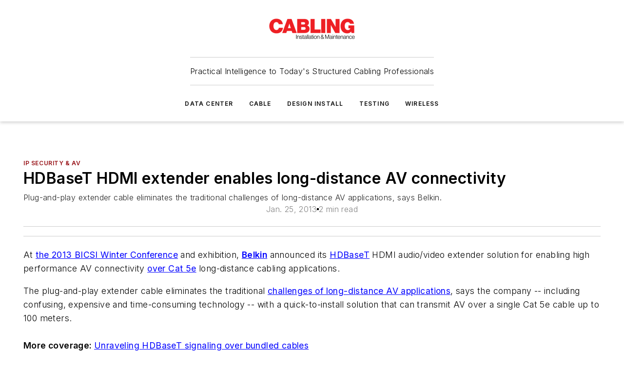

--- FILE ---
content_type: text/html;charset=utf-8
request_url: https://www.cablinginstall.com/ip-security-av/article/16474339/hdbaset-hdmi-extender-enables-long-distance-av-connectivity
body_size: 62237
content:
<!DOCTYPE html><html  lang="en"><head><meta charset="utf-8"><meta name="viewport" content="width=device-width, initial-scale=1, shrink-to-fit=no"><script type="text/javascript" src="/ruxitagentjs_ICA7NVfqrux_10329260115094557.js" data-dtconfig="rid=RID_1520747538|rpid=-371162188|domain=cablinginstall.com|reportUrl=/rb_bf25051xng|app=ea7c4b59f27d43eb|cuc=ll64881i|owasp=1|mel=100000|expw=1|featureHash=ICA7NVfqrux|dpvc=1|lastModification=1769448034484|tp=500,50,0|rdnt=1|uxrgce=1|srbbv=2|agentUri=/ruxitagentjs_ICA7NVfqrux_10329260115094557.js"></script><script type="importmap">{"imports":{"#entry":"/_nuxt/5wplng0z.js"}}</script><title>HDBaseT HDMI extender enables long-distance AV connectivity | Cabling Installation &amp; Maintenance</title><link href="https://fonts.gstatic.com" rel="preconnect"><link href="https://cdn.cookielaw.org" rel="preconnect"><link href="https://aerilon.graphql.aspire-ebm.com" rel="preconnect"><style type="text/css">
            :root {
              --spacing-unit: 6px;
--spacing: 48px;
--color-line: #CDCDCD;
--color-primary-main: #971217;
--color-primary-container: #d8d8d8;
--color-on-primary-container: #760e12;
--color-secondary-main: #404040;
--color-secondary-container: #f5f5f5;
--color-on-secondary-container: #6b0c0f;
--color-black: #0d0d0d;
--color-white: #ffffff;
--color-grey: #b2c3ce;
--color-light-grey: #e0e0e0;
--primary-font-family: Inter;
--site-max-width: 1300px;
            }
          </style><style>@media (max-width:760px){.mobile-hidden{display:none!important}}.admin-layout a{color:#3867a6}.admin-layout .vs__dropdown-toggle{background:#fff;border:1px solid #9da4b0}.ebm-layout{overflow-anchor:none;width:100%}</style><style>@media (max-width:760px){.mobile-hidden[data-v-38cf8690]{display:none!important}}.admin-layout a[data-v-38cf8690]{color:#3867a6}.admin-layout .vs__dropdown-toggle[data-v-38cf8690]{background:#fff;border:1px solid #9da4b0}.ebm-page[data-v-38cf8690]{display:flex;flex-direction:column;font-family:Arial}.ebm-page .hasToolbar[data-v-38cf8690]{max-width:calc(100% - 49px)}.ebm-page__layout[data-v-38cf8690]{z-index:2}.ebm-page__layout[data-v-38cf8690],.ebm-page__page[data-v-38cf8690]{flex:1;pointer-events:none;position:relative}.ebm-page__page[data-v-38cf8690]{display:flex;flex-direction:column;z-index:1}.ebm-page__main[data-v-38cf8690]{flex:1;margin:auto;width:100%}.ebm-page__content[data-v-38cf8690]{padding:0;pointer-events:all}@media (min-width:600px){.ebm-page__content[data-v-38cf8690]{padding:"0 10px"}}.ebm-page__reskin-background[data-v-38cf8690]{background-position:top;background-repeat:no-repeat;background-size:cover;height:100%;left:0;overflow:hidden;position:fixed;top:0;width:100%;z-index:0}.ebm-page__reskin-ad[data-v-38cf8690]{padding:1.5rem 0;position:relative;text-align:center;z-index:1}.ebm-page__siteskin-ad[data-v-38cf8690]{margin-top:24px;pointer-events:all;position:fixed;transition:all 125ms;z-index:100}.ebm-page__siteskin-ad__left[data-v-38cf8690]{right:50%}@media (max-width:1636px){.ebm-page__siteskin-ad__left[data-v-38cf8690]{display:none}}.ebm-page__siteskin-ad__right[data-v-38cf8690]{left:50%}@media (max-width:1636px){.ebm-page__siteskin-ad__right[data-v-38cf8690]{display:none}}.ebm-page .ebm-page__primary[data-v-38cf8690]{margin-top:0}.ebm-page .page-content-wrapper[data-v-38cf8690]{margin:auto;width:100%}.ebm-page .load-more[data-v-38cf8690]{padding:10px 0;pointer-events:all;text-align:center;width:100%}.ebm-page .load-more[data-v-38cf8690]>*{margin:auto;padding:0 5px}.ebm-page .load-more .label[data-v-38cf8690]{display:flex;flex-direction:row}.ebm-page .load-more .label[data-v-38cf8690]>*{margin:0 5px}.ebm-page .footer[data-v-38cf8690]{position:relative}.ebm-page .ebm-page__primary[data-v-38cf8690]{margin-top:calc(var(--spacing)/2)}.ebm-page .ebm-page__content[data-v-38cf8690]{display:flex;flex-direction:column;gap:var(--spacing);margin:0!important}.ebm-page .ebm-page__content[data-v-38cf8690]>*{position:relative}.ebm-page .ebm-page__content[data-v-38cf8690]>:after{background-color:var(--color-line);bottom:auto;bottom:calc(var(--spacing)*-.5*1);content:"";height:1px;left:0;position:absolute;right:0}.ebm-page .ebm-page__content[data-v-38cf8690]>:last-child:after{display:none}.ebm-page .page-content-wrapper[data-v-38cf8690]{display:flex;flex-direction:column;gap:var(--spacing);max-width:var(--site-max-width);padding:0 calc(var(--spacing)/2)}@media (min-width:800px){.ebm-page .page-content-wrapper[data-v-38cf8690]{padding:0 var(--spacing)}}.ebm-page .page-content-wrapper[data-v-38cf8690]>*{position:relative}.ebm-page .page-content-wrapper[data-v-38cf8690]>:after{background-color:var(--color-line);bottom:auto;bottom:calc(var(--spacing)*-.5*1);content:"";height:1px;left:0;position:absolute;right:0}.ebm-page .page-content-wrapper[data-v-38cf8690]>:last-child:after{display:none}.ebm-page .load-more[data-v-38cf8690]{padding:0}.ebm-page .secondary-pages .page-content-wrapper[data-v-38cf8690],.ebm-page.full-width .page-content-wrapper[data-v-38cf8690]{max-width:100%!important;padding:0!important}.ebm-page .secondary-pages .ebm-page__primary[data-v-38cf8690],.ebm-page.full-width .ebm-page__primary[data-v-38cf8690]{margin-top:0!important}@media print{.ebm-page__page[data-v-38cf8690]{display:block}}</style><style>@media (max-width:760px){.mobile-hidden[data-v-06639cce]{display:none!important}}.admin-layout a[data-v-06639cce]{color:#3867a6}.admin-layout .vs__dropdown-toggle[data-v-06639cce]{background:#fff;border:1px solid #9da4b0}#header-leaderboard-ad[data-v-06639cce]{align-items:center;display:flex;justify-content:center;padding:1rem}</style><style>html{scroll-padding-top:calc(var(--header-height) + 16px)}</style><style>@media (max-width:760px){.mobile-hidden[data-v-58298b0f]{display:none!important}}.admin-layout a[data-v-58298b0f]{color:#3867a6}.admin-layout .vs__dropdown-toggle[data-v-58298b0f]{background:#fff;border:1px solid #9da4b0}header[data-v-58298b0f]{bottom:0;margin:auto;position:sticky;top:0;transition:top .5s cubic-bezier(.645,.045,.355,1);z-index:50}header .reskin-ad[data-v-58298b0f]{padding:1.5rem 0;text-align:center}.navbar[data-v-58298b0f]{background-color:#fff;box-shadow:0 3px 6px #00000029;left:0;opacity:1;padding-bottom:2rem;padding-top:2rem;right:0}.navbar .content[data-v-58298b0f]{margin:auto;max-width:var(--site-max-width);padding:0 calc(var(--spacing)/2)}@media (min-width:800px){.navbar .content[data-v-58298b0f]{padding:0 var(--spacing)}}.top-navbar[data-v-58298b0f]{align-items:center;display:flex;justify-content:space-between}@media (max-width:900px){.logo[data-v-58298b0f]{flex-grow:1}.logo img[data-v-58298b0f]{max-width:180px}}@media (max-width:450px){.logo img[data-v-58298b0f]{max-width:140px}}@media (max-width:370px){.logo img[data-v-58298b0f]{max-width:120px}}@media (max-width:350px){.logo img[data-v-58298b0f]{max-width:100px}}.bottom-navbar[data-v-58298b0f]{max-height:100px;overflow:visible;transition:all .15s cubic-bezier(.86,0,.07,1)}.bottom-navbar.hidden[data-v-58298b0f]{max-height:0;overflow:hidden;transform:scale(0)}.actions[data-v-58298b0f]{align-items:center;-moz-column-gap:.5rem;column-gap:.5rem;display:flex;flex-basis:0;flex-grow:1}@media (max-width:900px){.actions[data-v-58298b0f]{flex-basis:auto;flex-grow:0}}.actions.left[data-v-58298b0f]{justify-content:left}.actions.right[data-v-58298b0f]{-moz-column-gap:0;column-gap:0;justify-content:right}.actions .login-container[data-v-58298b0f]{display:flex;gap:16px}@media (max-width:900px){.actions .login-container[data-v-58298b0f]{gap:8px}}@media (max-width:450px){.actions .login-container[data-v-58298b0f]{gap:4px}}@media (max-width:900px){.search-icon[data-v-58298b0f]{display:none}}.cta[data-v-58298b0f]{border-bottom:1px solid var(--color-line);border-top:1px solid var(--color-line);margin:1.5rem auto auto;width:-moz-fit-content;width:fit-content}@media (max-width:900px){.cta[data-v-58298b0f]{display:none}}.sub-menu[data-v-58298b0f]{align-items:center;display:flex;justify-content:center;list-style:none;margin-top:1.5rem;padding:0;white-space:nowrap}@media (max-width:1000px){.sub-menu[data-v-58298b0f]{display:none}}.sub-menu-item[data-v-58298b0f]{margin-left:1rem;margin-right:1rem}.menu-item[data-v-58298b0f],.sub-menu-link[data-v-58298b0f]{color:var(--color-black);font-size:.75rem;font-weight:600;letter-spacing:.1em;text-transform:uppercase}.popover-menu[data-v-58298b0f]{align-items:flex-start;background-color:#fff;box-shadow:0 3px 6px #00000029;display:flex;flex-direction:column;justify-content:left;padding:1.5rem;text-align:left;width:200px}.popover-menu .menu-item[data-v-58298b0f]{align-items:center;display:flex;margin-bottom:1rem}.popover-menu .menu-item .icon[data-v-58298b0f]{margin-right:1rem}</style><style>@media (max-width:760px){.mobile-hidden{display:none!important}}.admin-layout a{color:#3867a6}.admin-layout .vs__dropdown-toggle{background:#fff;border:1px solid #9da4b0}.ebm-icon{cursor:pointer}.ebm-icon .tooltip-wrapper{display:block}.ebm-icon.disabled{cursor:not-allowed}.ebm-icon.arrowUp{margin-top:3px}.ebm-icon.arrowDown{margin-top:-5px;transform:rotate(180deg)}.ebm-icon.loading{animation-duration:2s;animation-iteration-count:infinite;animation-name:spin;animation-timing-function:linear}.ebm-icon.label{align-items:center;display:flex;flex-direction:column;font-size:.8em;justify-content:center;padding:0 5px}@keyframes spin{0%{transform:rotate(0)}to{transform:rotate(1turn)}}.ebm-icon .icon,.ebm-icon svg{display:block}</style><style>@media (max-width:760px){.mobile-hidden{display:none!important}}.admin-layout a{color:#3867a6}.admin-layout .vs__dropdown-toggle{background:#fff;border:1px solid #9da4b0}.ebm-mega-menu{background-color:var(--color-black);color:#fff;container-type:inline-size;display:none;height:100%;left:0;opacity:0;overflow:auto;position:fixed;text-align:center;top:0;transition-behavior:allow-discrete;transition-duration:.3s;transition-property:overlay display opacity;width:100%}.ebm-mega-menu.cms-user-logged-in{left:49px;width:calc(100% - 49px)}.ebm-mega-menu.open{display:block;opacity:1}@starting-style{.ebm-mega-menu.open{opacity:0}}@container (max-width: 750px){.ebm-mega-menu .mega-menu-header{display:flex}}.ebm-mega-menu .mega-menu-header .icon{margin-left:30px;margin-top:40px;width:24px}.ebm-mega-menu .mega-menu-header .logo{height:35px;max-width:100%}@container (min-width: 750px){.ebm-mega-menu .mega-menu-header .logo{height:50px;margin-bottom:30px}}@container (max-width: 750px){.ebm-mega-menu .mega-menu-header .logo{margin-top:20px}.ebm-mega-menu .mega-menu-header .logo img{height:auto;margin-left:5px;max-width:140px}}.ebm-mega-menu .mega-menu-container{margin:auto}@container (min-width: 750px){.ebm-mega-menu .mega-menu-container{max-width:850px;width:100%}}.ebm-mega-menu .mega-menu-container .search-field{padding-bottom:50px}@container (max-width: 900px){.ebm-mega-menu .mega-menu-container .search-field{margin-left:calc(var(--spacing)/2);margin-right:calc(var(--spacing)/2)}}.ebm-mega-menu .mega-menu-container .nav-links{display:grid;gap:calc(var(--spacing)/2);grid-template-columns:1fr;position:relative}.ebm-mega-menu .mega-menu-container .nav-links:after{background-color:var(--color-line);bottom:auto;bottom:calc(var(--spacing)*-.5*1);content:"";height:1px;left:0;position:absolute;right:0}.ebm-mega-menu .mega-menu-container .nav-links:last-child:after{display:none}@container (max-width: 900px){.ebm-mega-menu .mega-menu-container .nav-links{margin-left:calc(var(--spacing)/2);margin-right:calc(var(--spacing)/2)}}@container (min-width: 750px){.ebm-mega-menu .mega-menu-container .nav-links{gap:calc(var(--spacing)*2);grid-template-columns:1fr 1fr 1fr;padding-bottom:var(--spacing)}}.ebm-mega-menu .mega-menu-container .nav-links .section{display:flex;flex-direction:column;font-weight:400;list-style:none;text-align:center}@container (max-width: 750px){.ebm-mega-menu .mega-menu-container .nav-links .section{gap:5px;padding-top:30px;position:relative}.ebm-mega-menu .mega-menu-container .nav-links .section:after{background-color:var(--color-line);bottom:auto;bottom:calc(var(--spacing)*-.5*1);content:"";height:1px;left:0;position:absolute;right:0}.ebm-mega-menu .mega-menu-container .nav-links .section:last-child:after{display:none}.ebm-mega-menu .mega-menu-container .nav-links .section:first-child{padding-top:15px}}@container (min-width: 750px){.ebm-mega-menu .mega-menu-container .nav-links .section{border-bottom:none;font-size:1.25rem;gap:16px;position:relative;text-align:left}.ebm-mega-menu .mega-menu-container .nav-links .section:after{background-color:var(--color-line);bottom:0;content:"";height:100%;left:auto;position:absolute;right:calc(var(--spacing)*-.5*2);top:0;width:1px}.ebm-mega-menu .mega-menu-container .nav-links .section:last-child:after{display:none}}.ebm-mega-menu .mega-menu-container .nav-links .section a{color:#fff}.ebm-mega-menu .mega-menu-container .nav-links .section .title{font-size:.75rem;font-weight:400;text-transform:uppercase}.ebm-mega-menu .mega-menu-container .affiliate-links{display:flex;justify-content:center;margin-top:var(--spacing);padding:calc(var(--spacing)*.5);position:relative}.ebm-mega-menu .mega-menu-container .affiliate-links:after{background-color:var(--color-line);bottom:auto;bottom:calc(var(--spacing)*-.5*1);content:"";height:1px;left:0;position:absolute;right:0}.ebm-mega-menu .mega-menu-container .affiliate-links:last-child:after{display:none}.ebm-mega-menu .mega-menu-container .affiliate-links .ebm-affiliated-brands-direction{flex-direction:column;gap:calc(var(--spacing)*.5)}.ebm-mega-menu .mega-menu-container .social-links{align-items:center;display:flex;flex-direction:column;font-size:.75rem;justify-content:center;margin-top:var(--spacing);padding:calc(var(--spacing)*.5);text-transform:uppercase}.ebm-mega-menu .mega-menu-container .social-links .socials{gap:16px;margin:16px 16px 24px}</style><style>@media (max-width:760px){.mobile-hidden{display:none!important}}.admin-layout a{color:#3867a6}.admin-layout .vs__dropdown-toggle{background:#fff;border:1px solid #9da4b0}.ebm-search-field{container-type:inline-size;position:relative}.ebm-search-field .input{padding:10px 0;position:relative;width:100%}.ebm-search-field .input .icon{bottom:0;height:24px;margin:auto;position:absolute;right:.5rem;top:0}.ebm-search-field .input .clear-icon{bottom:0;height:24px;margin:auto;position:absolute;right:2.5rem;top:0}.ebm-search-field .input input{background-color:var(--c4e26338);border:1px solid var(--7798abdd);border-radius:5px;color:var(--0c12ecfc);font-size:1em;padding:1rem 8px 1rem 20px;width:100%}.ebm-search-field .sponsor-container{align-items:center;display:flex;font-size:.5rem;gap:5px;height:24px;margin:auto;position:absolute;right:10%;top:20%}@container (max-width: 750px){.ebm-search-field .sponsor-container{justify-content:flex-end;padding:10px 15px 0 0;position:static}}.ebm-search-field input[type=search]::-webkit-search-cancel-button,.ebm-search-field input[type=search]::-webkit-search-decoration{-webkit-appearance:none;appearance:none}</style><style>@media (max-width:760px){.mobile-hidden[data-v-3823c912]{display:none!important}}.admin-layout a[data-v-3823c912]{color:#3867a6}.admin-layout .vs__dropdown-toggle[data-v-3823c912]{background:#fff;border:1px solid #9da4b0}.ebm-affiliated-brands[data-v-3823c912]{display:flex;flex-direction:row;font-size:.75rem}.ebm-affiliated-brands__label[data-v-3823c912]{display:block;padding:0 calc(var(--spacing)/2)}.ebm-affiliated-brands__links[data-v-3823c912]{display:flex;flex-direction:row;flex-wrap:wrap;justify-content:center}.ebm-affiliated-brands__links>div[data-v-3823c912]{padding:0 calc(var(--spacing)/4)}.ebm-affiliated-brands__links>div a[data-v-3823c912]{color:var(--link-color);font-weight:600}</style><style>@media (max-width:760px){.mobile-hidden[data-v-8e92f456]{display:none!important}}.admin-layout a[data-v-8e92f456]{color:#3867a6}.admin-layout .vs__dropdown-toggle[data-v-8e92f456]{background:#fff;border:1px solid #9da4b0}.ebm-socials[data-v-8e92f456]{display:flex;flex-wrap:wrap}.ebm-socials__icon[data-v-8e92f456]{cursor:pointer;margin-right:7px;text-decoration:none}.ebm-socials .text[data-v-8e92f456]{height:0;overflow:hidden;text-indent:-9999px}</style><style>@media (max-width:760px){.mobile-hidden{display:none!important}}.admin-layout a{color:#3867a6}.admin-layout .vs__dropdown-toggle{background:#fff;border:1px solid #9da4b0}.ebm-ad-target__outer{display:flex;height:auto;justify-content:center;max-width:100%;width:100%}.ebm-ad-target__inner{align-items:center;display:flex}.ebm-ad-target img{max-width:100%}.ebm-ad-target iframe{box-shadow:0 .125rem .25rem #00000013}</style><style>@media (max-width:760px){.mobile-hidden[data-v-4c12f864]{display:none!important}}.admin-layout a[data-v-4c12f864]{color:#3867a6}.admin-layout .vs__dropdown-toggle[data-v-4c12f864]{background:#fff;border:1px solid #9da4b0}#sticky-bottom-ad[data-v-4c12f864]{align-items:center;background:#000000bf;display:flex;justify-content:center;left:0;padding:8px;position:fixed;right:0;z-index:999}#sticky-bottom-ad .close-button[data-v-4c12f864]{background:none;border:0;color:#fff;cursor:pointer;font-weight:900;margin:8px;position:absolute;right:0;top:0}.slide-up-enter[data-v-4c12f864],.slide-up-leave-to[data-v-4c12f864]{opacity:0;transform:translateY(200px)}.slide-up-enter-active[data-v-4c12f864]{transition:all .25s ease-out}.slide-up-leave-active[data-v-4c12f864]{transition:all .25s ease-in}</style><style>@media (max-width:760px){.mobile-hidden[data-v-0622f0e1]{display:none!important}}.admin-layout a[data-v-0622f0e1]{color:#3867a6}.admin-layout .vs__dropdown-toggle[data-v-0622f0e1]{background:#fff;border:1px solid #9da4b0}.grid[data-v-0622f0e1]{container-type:inline-size;margin:auto}.grid .grid-row[data-v-0622f0e1]{position:relative}.grid .grid-row[data-v-0622f0e1]:after{background-color:var(--color-line);bottom:auto;bottom:calc(var(--spacing)*-.5*1);content:"";height:1px;left:0;position:absolute;right:0}.grid .grid-row.hide-bottom-border[data-v-0622f0e1]:after,.grid .grid-row[data-v-0622f0e1]:last-child:after{display:none}@container (width >= 750px){.grid .grid-row.mobile-only[data-v-0622f0e1]{display:none}}@container (width < 750px){.grid .grid-row.exclude-mobile[data-v-0622f0e1]{display:none}}</style><style>@media (max-width:760px){.mobile-hidden[data-v-840eddae]{display:none!important}}.admin-layout a[data-v-840eddae]{color:#3867a6}.admin-layout .vs__dropdown-toggle[data-v-840eddae]{background:#fff;border:1px solid #9da4b0}.web-row[data-v-840eddae]{container-type:inline-size}.web-row .row[data-v-840eddae]{--col-size:calc(50% - var(--spacing)*1/2);display:grid;padding-bottom:0ver;padding-top:0;width:100%}@media (min-width:750px){.web-row .row[data-v-840eddae]{padding-left:0;padding-right:0}}@media (min-width:500px){.web-row .row.restricted[data-v-840eddae]{margin:auto;max-width:66%}}.web-row .row .column-wrapper[data-v-840eddae]{display:flex;order:0;width:100%}.web-row .row.largest_first.layout1_2 .column-wrapper[data-v-840eddae]:nth-child(2),.web-row .row.largest_first.layout1_2_1 .column-wrapper[data-v-840eddae]:nth-child(2),.web-row .row.largest_first.layout1_3 .column-wrapper[data-v-840eddae]:nth-child(2){order:-1}@container (min-width: 750px){.web-row .row.layout1_1[data-v-840eddae]{display:grid;grid-template-columns:minmax(0,1fr) minmax(0,1fr)}.web-row .row.layout1_1 .column-wrapper[data-v-840eddae]{position:relative}.web-row .row.layout1_1 .column-wrapper[data-v-840eddae]:after{background-color:var(--color-line);bottom:0;content:"";height:100%;left:auto;position:absolute;right:calc(var(--spacing)*-.5*1);top:0;width:1px}.web-row .row.layout1_1 .column-wrapper[data-v-840eddae]:last-child:after{display:none}.web-row .row.layout1_2[data-v-840eddae]{display:grid;grid-template-columns:minmax(0,var(--col-size)) minmax(0,var(--col-size))}.web-row .row.layout1_2 .column-wrapper[data-v-840eddae]{position:relative}.web-row .row.layout1_2 .column-wrapper[data-v-840eddae]:after{background-color:var(--color-line);bottom:0;content:"";height:100%;left:auto;position:absolute;right:calc(var(--spacing)*-.5*1);top:0;width:1px}.web-row .row.layout1_2 .column-wrapper[data-v-840eddae]:last-child:after{display:none}.web-row .row.layout1_2 .column-wrapper[data-v-840eddae]:nth-child(2){order:0!important}}@container (min-width: 1050px){.web-row .row.layout1_2[data-v-840eddae]{--col-size:calc(33.33333% - var(--spacing)*2/3);grid-template-columns:var(--col-size) calc(var(--col-size)*2 + var(--spacing))}}@container (min-width: 750px){.web-row .row.layout2_1[data-v-840eddae]{display:grid;grid-template-columns:minmax(0,var(--col-size)) minmax(0,var(--col-size))}.web-row .row.layout2_1 .column-wrapper[data-v-840eddae]{position:relative}.web-row .row.layout2_1 .column-wrapper[data-v-840eddae]:after{background-color:var(--color-line);bottom:0;content:"";height:100%;left:auto;position:absolute;right:calc(var(--spacing)*-.5*1);top:0;width:1px}.web-row .row.layout2_1 .column-wrapper[data-v-840eddae]:last-child:after{display:none}}@container (min-width: 1050px){.web-row .row.layout2_1[data-v-840eddae]{--col-size:calc(33.33333% - var(--spacing)*2/3);grid-template-columns:calc(var(--col-size)*2 + var(--spacing)) var(--col-size)}}@container (min-width: 1100px){.web-row .row.layout1_1_1[data-v-840eddae]{--col-size:calc(33.33333% - var(--spacing)*2/3);display:grid;grid-template-columns:minmax(0,var(--col-size)) minmax(0,var(--col-size)) minmax(0,var(--col-size))}.web-row .row.layout1_1_1 .column-wrapper[data-v-840eddae]{position:relative}.web-row .row.layout1_1_1 .column-wrapper[data-v-840eddae]:after{background-color:var(--color-line);bottom:0;content:"";height:100%;left:auto;position:absolute;right:calc(var(--spacing)*-.5*1);top:0;width:1px}.web-row .row.layout1_1_1 .column-wrapper[data-v-840eddae]:last-child:after{display:none}}</style><style>@media (max-width:760px){.mobile-hidden{display:none!important}}.admin-layout a{color:#3867a6}.admin-layout .vs__dropdown-toggle{background:#fff;border:1px solid #9da4b0}.web-grid-title{align-items:center;container-type:inline-size;font-family:var(--primary-font-family);margin-bottom:calc(var(--spacing)/2);max-width:100%;width:100%}.web-grid-title .title{display:flex;flex:1 0 auto;font-size:1.9rem;font-weight:600;gap:var(--spacing-unit);letter-spacing:-.01em;line-height:40px;max-width:100%;overflow:hidden;text-overflow:ellipsis}.web-grid-title .title .grid-title-image-icon{height:23px;margin-top:8px}.web-grid-title.has-link .title{max-width:calc(100% - 100px)}.web-grid-title .divider{background-color:var(--color-line);height:1px;width:100%}.web-grid-title .view-more{color:var(--color-primary-main);cursor:primary;flex:0 1 auto;font-size:.75rem;font-weight:600;letter-spacing:.05em;line-height:18px;text-transform:uppercase;white-space:nowrap}@container (max-width: 500px){.web-grid-title .view-more{display:none}}.web-grid-title.primary{display:flex;gap:5px}.web-grid-title.primary .topbar,.web-grid-title.secondary .divider,.web-grid-title.secondary .view-more{display:none}.web-grid-title.secondary .topbar{background-color:var(--color-primary-main);height:8px;margin-bottom:calc(var(--spacing)/3);width:80px}</style><style>@media (max-width:760px){.mobile-hidden[data-v-2e2a3563]{display:none!important}}.admin-layout a[data-v-2e2a3563]{color:#3867a6}.admin-layout .vs__dropdown-toggle[data-v-2e2a3563]{background:#fff;border:1px solid #9da4b0}.column[data-v-2e2a3563]{align-items:stretch;display:flex;flex-wrap:wrap;height:100%;position:relative}.column[data-v-2e2a3563],.column .standard-blocks[data-v-2e2a3563],.column .sticky-blocks[data-v-2e2a3563]{width:100%}.column.block-align-center[data-v-2e2a3563]{align-items:center;justify-content:center}.column.block-align-top[data-v-2e2a3563]{align-items:top;flex-direction:column}.column.block-align-sticky[data-v-2e2a3563]{align-items:start;display:block;justify-content:center}.column.block-align-equalize[data-v-2e2a3563]{align-items:stretch}.column .sticky-blocks.has-standard[data-v-2e2a3563]{margin-top:var(--spacing)}.column .block-wrapper[data-v-2e2a3563]{max-width:100%;position:relative}.column .block-wrapper[data-v-2e2a3563]:after{background-color:var(--color-line);bottom:auto;bottom:calc(var(--spacing)*-.5*1);content:"";height:1px;left:0;position:absolute;right:0}.column .block-wrapper.hide-bottom-border[data-v-2e2a3563]:after,.column .block-wrapper[data-v-2e2a3563]:last-child:after,.column .standard-blocks:not(.has-sticky) .block-wrapper[data-v-2e2a3563]:last-child:after,.column .sticky-blocks .block-wrapper[data-v-2e2a3563]:last-child:after{display:none}@media print{.column[data-v-2e2a3563]{height:auto}}</style><style>@media (max-width:760px){.mobile-hidden[data-v-a4efc542]{display:none!important}}.admin-layout a[data-v-a4efc542]{color:#3867a6}.admin-layout .vs__dropdown-toggle[data-v-a4efc542]{background:#fff;border:1px solid #9da4b0}.block[data-v-a4efc542]{display:flex;flex-direction:column;overflow:visible;width:100%}.block .block-title[data-v-a4efc542]{margin-bottom:calc(var(--spacing)/2)}.block .above-cta[data-v-a4efc542]{height:100%}.block .title[data-v-a4efc542]{font-size:1rem;line-height:1rem;text-transform:uppercase}.block .title a[data-v-a4efc542]{color:inherit;text-decoration:none}.block .title a[data-v-a4efc542]:hover{text-decoration:underline}.block .title template[data-v-a4efc542]{display:inline-block}.block .content[data-v-a4efc542]{display:flex;width:100%}.block .cta[data-v-a4efc542]{align-items:center;display:flex;flex-direction:column;font-size:1rem;gap:calc(var(--spacing)/2);justify-content:space-between}@container (width > 500px){.block .cta[data-v-a4efc542]{flex-direction:row}}</style><style>@media (max-width:760px){.mobile-hidden[data-v-3dec0756]{display:none!important}}.admin-layout a[data-v-3dec0756]{color:#3867a6}.admin-layout .vs__dropdown-toggle[data-v-3dec0756]{background:#fff;border:1px solid #9da4b0}.ebm-button-wrapper[data-v-3dec0756]{display:inline-block}.ebm-button-wrapper .ebm-button[data-v-3dec0756]{border:1px solid;border-radius:.1rem;cursor:pointer;display:block;font-weight:600;outline:none;text-transform:uppercase;width:100%}.ebm-button-wrapper .ebm-button .content[data-v-3dec0756]{align-items:center;display:flex;gap:var(--spacing-unit);justify-content:center}.ebm-button-wrapper .ebm-button .content.icon-right[data-v-3dec0756]{flex-direction:row-reverse}.ebm-button-wrapper .ebm-button[data-v-3dec0756]:focus,.ebm-button-wrapper .ebm-button[data-v-3dec0756]:hover{box-shadow:0 0 .1rem #3e5d8580;filter:contrast(125%)}.ebm-button-wrapper .ebm-button[data-v-3dec0756]:active{box-shadow:0 0 .3rem #1c417280}.ebm-button-wrapper .ebm-button[data-v-3dec0756]:active:after{height:200px;width:200px}.ebm-button-wrapper .ebm-button--small[data-v-3dec0756]{font-size:.75rem;padding:.2rem .4rem}.ebm-button-wrapper .ebm-button--medium[data-v-3dec0756]{font-size:.75rem;padding:.3rem .6rem}.ebm-button-wrapper .ebm-button--large[data-v-3dec0756]{font-size:.75rem;line-height:1.25rem;padding:.5rem 1rem}@media (max-width:450px){.ebm-button-wrapper .ebm-button--large[data-v-3dec0756]{padding:.5rem}}.ebm-button-wrapper .ebm-button--fullWidth[data-v-3dec0756]{font-size:1.15rem;margin:0 auto;padding:.5rem 1rem;width:100%}.ebm-button-wrapper.primary .ebm-button[data-v-3dec0756],.ebm-button-wrapper.solid .ebm-button[data-v-3dec0756]{background-color:var(--button-accent-color);border-color:var(--button-accent-color);color:var(--button-text-color)}.ebm-button-wrapper.primary .ebm-button[data-v-3dec0756]:hover,.ebm-button-wrapper.solid .ebm-button[data-v-3dec0756]:hover{text-decoration:underline}.ebm-button-wrapper.hollow .ebm-button[data-v-3dec0756]{background-color:transparent;background-color:#fff;border:1px solid var(--button-accent-color);color:var(--button-accent-color)}.ebm-button-wrapper.hollow .ebm-button[data-v-3dec0756]:hover{text-decoration:underline}.ebm-button-wrapper.borderless .ebm-button[data-v-3dec0756]{background-color:transparent;border-color:transparent;color:var(--button-accent-color)}.ebm-button-wrapper.borderless .ebm-button[data-v-3dec0756]:hover{background-color:var(--button-accent-color);color:#fff;text-decoration:underline}.ebm-button-wrapper .ebm-button[data-v-3dec0756]{transition:all .15s ease-in-out}</style><style>@media (max-width:760px){.mobile-hidden{display:none!important}}.admin-layout a{color:#3867a6}.admin-layout .vs__dropdown-toggle{background:#fff;border:1px solid #9da4b0}.web-footer-new{display:flex;font-size:1rem;font-weight:400;justify-content:center;padding-bottom:calc(var(--spacing)/2);pointer-events:all;width:100%}.web-footer-new a{color:var(--link-color)}.web-footer-new .container{display:flex;justify-content:center;width:100%}.web-footer-new .container .container-wrapper{display:flex;flex-direction:column;gap:var(--spacing);width:100%}@media (min-width:800px){.web-footer-new .container{flex-direction:row}}.web-footer-new .container .row{position:relative;width:100%}.web-footer-new .container .row:after{background-color:var(--color-line);bottom:auto;bottom:calc(var(--spacing)*-.5*1);content:"";height:1px;left:0;position:absolute;right:0}.web-footer-new .container .row:last-child:after{display:none}.web-footer-new .container .row.full-width{justify-items:center}.web-footer-new .container .column-wrapper{display:grid;gap:var(--spacing);grid-template-columns:1fr}.web-footer-new .container .column-wrapper.full-width{max-width:var(--site-max-width)!important;padding:0 calc(var(--spacing)*1.5);width:100%}.web-footer-new .container .column-wrapper .col{align-items:center;display:flex;flex-direction:column;gap:calc(var(--spacing)/4);justify-content:center;margin:0 auto;max-width:80%;position:relative;text-align:center}.web-footer-new .container .column-wrapper .col:after{background-color:var(--color-line);bottom:auto;bottom:calc(var(--spacing)*-.5*1);content:"";height:1px;left:0;position:absolute;right:0}.web-footer-new .container .column-wrapper .col:last-child:after{display:none}.web-footer-new .container .column-wrapper .col.valign-middle{align-self:center}@media (min-width:800px){.web-footer-new .container .column-wrapper{align-items:start;gap:var(--spacing)}.web-footer-new .container .column-wrapper.cols1_1_1{grid-template-columns:1fr 1fr 1fr}.web-footer-new .container .column-wrapper.cols1_1{grid-template-columns:1fr 1fr}.web-footer-new .container .column-wrapper .col{align-items:start;max-width:100%;position:relative;text-align:left}.web-footer-new .container .column-wrapper .col:after{background-color:var(--color-line);bottom:0;content:"";height:100%;left:auto;position:absolute;right:calc(var(--spacing)*-.5*1);top:0;width:1px}.web-footer-new .container .column-wrapper .col:last-child:after{display:none}}.web-footer-new .corporatelogo{align-self:center;filter:brightness(0);height:auto;margin-right:var(--spacing-unit);width:100px}.web-footer-new .menu-copyright{align-items:center;display:flex;flex-direction:column;gap:calc(var(--spacing)/2)}.web-footer-new .menu-copyright.full-width{max-width:var(--site-max-width);padding:0 calc(var(--spacing)*1.5);width:100%}.web-footer-new .menu-copyright .links{display:flex;font-size:.75rem;gap:calc(var(--spacing)/4);list-style:none;margin:0;padding:0}.web-footer-new .menu-copyright .copyright{display:flex;flex-direction:row;flex-wrap:wrap;font-size:.8em;justify-content:center}@media (min-width:800px){.web-footer-new .menu-copyright{flex-direction:row;justify-content:space-between}}.web-footer-new .blocktitle{color:#000;font-size:1.1rem;font-weight:600;width:100%}.web-footer-new .web-affiliated-brands-direction{flex-direction:column}@media (min-width:800px){.web-footer-new .web-affiliated-brands-direction{flex-direction:row}}</style><style>@media (max-width:760px){.mobile-hidden{display:none!important}}.admin-layout a{color:#3867a6}.admin-layout .vs__dropdown-toggle{background:#fff;border:1px solid #9da4b0}.ebm-web-subscribe-wrapper{display:flex;flex-direction:column;height:100%;overflow:auto}.ebm-web-subscribe-content{height:100%;overflow:auto;padding:calc(var(--spacing)*.5) var(--spacing)}@container (max-width: 750px){.ebm-web-subscribe-content{padding-bottom:100%}}.ebm-web-subscribe-content .web-subscribe-header .web-subscribe-title{align-items:center;display:flex;gap:var(--spacing);justify-content:space-between;line-height:normal}.ebm-web-subscribe-content .web-subscribe-header .web-subscribe-title .close-button{align-items:center;cursor:pointer;display:flex;font-size:.75rem;font-weight:600;text-transform:uppercase}.ebm-web-subscribe-content .web-subscribe-header .web-subscribe-subtext{padding-bottom:var(--spacing)}.ebm-web-subscribe-content .web-subscribe-header .newsletter-items{display:grid;gap:10px;grid-template-columns:1fr 1fr}@container (max-width: 750px){.ebm-web-subscribe-content .web-subscribe-header .newsletter-items{grid-template-columns:1fr}}.ebm-web-subscribe-content .web-subscribe-header .newsletter-items .newsletter-item{border:1px solid var(--color-line);display:flex;flex-direction:row;flex-direction:column;gap:1rem;padding:1rem}.ebm-web-subscribe-content .web-subscribe-header .newsletter-items .newsletter-item .newsletter-title{display:flex;font-size:1.25rem;font-weight:600;justify-content:space-between;letter-spacing:-.01em;line-height:25px}.ebm-web-subscribe-content .web-subscribe-header .newsletter-items .newsletter-item .newsletter-description{font-size:1rem;font-weight:400;letter-spacing:.0125em;line-height:24px}.web-subscribe-footer{background-color:#fff;box-shadow:0 4px 16px #00000040;width:100%}.web-subscribe-footer .subscribe-footer-wrapper{padding:var(--spacing)!important}.web-subscribe-footer .subscribe-footer-wrapper .user-info-container{align-items:center;display:flex;justify-content:space-between;padding-bottom:calc(var(--spacing)*.5)}.web-subscribe-footer .subscribe-footer-wrapper .user-info-container .nl-user-info{align-items:center;display:flex;gap:10px}.web-subscribe-footer .subscribe-footer-wrapper .subscribe-login-container .nl-selected{font-size:1.25rem;font-weight:600;margin-bottom:10px}.web-subscribe-footer .subscribe-footer-wrapper .subscribe-login-container .form-fields-setup{display:flex;gap:calc(var(--spacing)*.125);padding-top:calc(var(--spacing)*.5)}@container (max-width: 1050px){.web-subscribe-footer .subscribe-footer-wrapper .subscribe-login-container .form-fields-setup{display:block}}.web-subscribe-footer .subscribe-footer-wrapper .subscribe-login-container .form-fields-setup .web-form-fields{z-index:100}.web-subscribe-footer .subscribe-footer-wrapper .subscribe-login-container .form-fields-setup .web-form-fields .field-label{font-size:.75rem}.web-subscribe-footer .subscribe-footer-wrapper .subscribe-login-container .form-fields-setup .form{display:flex;gap:calc(var(--spacing)*.125)}@container (max-width: 750px){.web-subscribe-footer .subscribe-footer-wrapper .subscribe-login-container .form-fields-setup .form{flex-direction:column;padding-bottom:calc(var(--spacing)*.5)}}.web-subscribe-footer .subscribe-footer-wrapper .subscribe-login-container .form-fields-setup .form .vs__dropdown-menu{max-height:8rem}@container (max-width: 750px){.web-subscribe-footer .subscribe-footer-wrapper .subscribe-login-container .form-fields-setup .form .vs__dropdown-menu{max-height:4rem}}.web-subscribe-footer .subscribe-footer-wrapper .subscribe-login-container .form-fields-setup .subscribe-button{margin-top:calc(var(--spacing)*.5);width:20%}@container (max-width: 1050px){.web-subscribe-footer .subscribe-footer-wrapper .subscribe-login-container .form-fields-setup .subscribe-button{width:100%}}.web-subscribe-footer .subscribe-footer-wrapper .subscribe-login-container .form-fields-setup .subscribe-button .ebm-button{height:3rem}.web-subscribe-footer .subscribe-footer-wrapper .subscribe-login-container .compliance-field{font-size:.75rem;line-height:18px;z-index:-1}.web-subscribe-footer .subscribe-footer-wrapper a{color:#000;text-decoration:underline}.web-subscribe-footer .subscribe-footer-wrapper .subscribe-consent{font-size:.75rem;letter-spacing:.025em;line-height:18px;padding:5px 0}.web-subscribe-footer .subscribe-footer-wrapper .account-check{padding-top:calc(var(--spacing)*.25)}</style><style>@media (max-width:760px){.mobile-hidden{display:none!important}}.admin-layout a{color:#3867a6}.admin-layout .vs__dropdown-toggle{background:#fff;border:1px solid #9da4b0}.ebm-web-pane{container-type:inline-size;height:100%;pointer-events:all;position:fixed;right:0;top:0;width:100%;z-index:100}.ebm-web-pane.hidden{pointer-events:none}.ebm-web-pane.hidden .web-pane-mask{opacity:0}.ebm-web-pane.hidden .contents{max-width:0}.ebm-web-pane .web-pane-mask{background-color:#000;display:table;height:100%;opacity:.8;padding:16px;transition:all .3s ease;width:100%}.ebm-web-pane .contents{background-color:#fff;bottom:0;max-width:1072px;position:absolute;right:0;top:0;transition:all .3s ease;width:100%}.ebm-web-pane .contents.cms-user-logged-in{width:calc(100% - 49px)}.ebm-web-pane .contents .close-icon{cursor:pointer;display:flex;justify-content:flex-end;margin:10px}</style><style>@media (max-width:760px){.mobile-hidden{display:none!important}}.admin-layout a{color:#3867a6}.admin-layout .vs__dropdown-toggle{background:#fff;border:1px solid #9da4b0}.gam-slot-builder{min-width:300px;width:100%}.gam-slot-builder iframe{max-width:100%;overflow:hidden}</style><style>@media (max-width:760px){.mobile-hidden{display:none!important}}.admin-layout a{color:#3867a6}.admin-layout .vs__dropdown-toggle{background:#fff;border:1px solid #9da4b0}.web-content-title-new{display:flex;flex-direction:column;gap:calc(var(--spacing));width:100%}.web-content-title-new>*{position:relative}.web-content-title-new>:after{background-color:var(--color-line);bottom:auto;bottom:calc(var(--spacing)*-.5*1);content:"";height:1px;left:0;position:absolute;right:0}.web-content-title-new>:last-child:after{display:none}.web-content-title-new .above-line{container-type:inline-size;display:flex;flex-direction:column;gap:calc(var(--spacing)/2)}.web-content-title-new .above-line .section-wrapper{display:flex;gap:calc(var(--spacing)/4)}.web-content-title-new .above-line .section-wrapper.center{margin-left:auto;margin-right:auto}.web-content-title-new .above-line .sponsored-label{color:var(--color-primary-main);font-size:.75rem;font-weight:600;letter-spacing:.05rem;text-transform:uppercase}.web-content-title-new .above-line .section{font-size:.75rem;font-weight:600;letter-spacing:.05em;text-transform:uppercase}.web-content-title-new .above-line .event-info{display:flex;flex-direction:column;font-size:.9rem;gap:calc(var(--spacing)/2)}.web-content-title-new .above-line .event-info .column{display:flex;flex-direction:column;font-size:.9rem;gap:calc(var(--spacing)/4);width:100%}.web-content-title-new .above-line .event-info .column .content{display:flex;gap:calc(var(--spacing)/4)}.web-content-title-new .above-line .event-info .column label{flex:0 0 80px;font-weight:600}.web-content-title-new .above-line .event-info>*{position:relative}.web-content-title-new .above-line .event-info>:after{background-color:var(--color-line);bottom:0;content:"";height:100%;left:auto;position:absolute;right:calc(var(--spacing)*-.5*1);top:0;width:1px}.web-content-title-new .above-line .event-info>:last-child:after{display:none}@container (min-width: 600px){.web-content-title-new .above-line .event-info{align-items:center;flex-direction:row;gap:calc(var(--spacing))}.web-content-title-new .above-line .event-info>*{position:relative}.web-content-title-new .above-line .event-info>:after{background-color:var(--color-line);bottom:0;content:"";height:100%;left:auto;position:absolute;right:calc(var(--spacing)*-.5*1);top:0;width:1px}.web-content-title-new .above-line .event-info>:last-child:after{display:none}.web-content-title-new .above-line .event-info .event-location{display:block}}.web-content-title-new .above-line .title-text{font-size:2rem;line-height:1.2}@container (width > 500px){.web-content-title-new .above-line .title-text{font-size:2.75rem}}.web-content-title-new .above-line .author-row{align-items:center;display:flex;flex-direction:column;gap:calc(var(--spacing)/3);justify-content:center}.web-content-title-new .above-line .author-row .all-authors{display:flex;gap:calc(var(--spacing)/3)}.web-content-title-new .above-line .author-row .date-read-time{align-items:center;display:flex;gap:calc(var(--spacing)/3)}.web-content-title-new .above-line .author-row .dot{align-items:center;grid-area:dot}.web-content-title-new .above-line .author-row .dot:after{background-color:#000;content:"";display:block;height:4px;width:4px}.web-content-title-new .above-line .author-row .dot.first{display:none}.web-content-title-new .above-line .author-row .date{grid-area:date}.web-content-title-new .above-line .author-row .read-time{grid-area:read-time}.web-content-title-new .above-line .author-row .date,.web-content-title-new .above-line .author-row .duration,.web-content-title-new .above-line .author-row .read-time{color:#000;opacity:.5}@container (width > 500px){.web-content-title-new .above-line .author-row{flex-direction:row}.web-content-title-new .above-line .author-row .dot.first{display:block}}@container (width > 700px){.web-content-title-new .above-line .author-row{justify-content:flex-start}}.web-content-title-new .above-line .teaser-text{color:#222;font-size:16px;padding-top:8px}@container (width > 500px){.web-content-title-new .above-line .teaser-text{font-size:17px}}@container (width > 700px){.web-content-title-new .above-line .teaser-text{font-size:18px}}@container (width > 1000px){.web-content-title-new .above-line .teaser-text{font-size:19px}}.web-content-title-new .above-line .podcast-series{align-items:center;color:var(--color-primary-main);display:flex;font-size:.85rem;font-weight:500;gap:6px;text-transform:uppercase}.web-content-title-new .below-line{align-items:center;display:flex;justify-content:space-between;width:100%}.web-content-title-new .below-line .print-favorite{display:flex;gap:calc(var(--spacing)/3);justify-content:flex-end}.web-content-title-new .image-wrapper{flex:1 0 auto;width:100%}.web-content-title-new .comment-count{align-items:center;cursor:pointer;display:flex;padding-left:8px}.web-content-title-new .comment-count .viafoura{align-items:center;background-color:transparent!important;display:flex;font-size:16px;font-weight:inherit;padding-left:4px}.web-content-title-new .event-location p{margin:0}.web-content-title-new .highlights h2{margin-bottom:24px}.web-content-title-new .highlights .text{font-size:18px}.web-content-title-new .highlights .text li{margin-bottom:16px}.web-content-title-new .highlights .text li:last-child{margin-bottom:0}.web-content-title-new .author-contributor,.web-content-title-new .company-link{color:#000;display:flex;flex-wrap:wrap}.web-content-title-new .author-contributor a,.web-content-title-new .company-link a{color:inherit!important;font-size:1rem;text-decoration:underline}.web-content-title-new .author-contributor .author{display:flex}.web-content-title-new.center{text-align:center}.web-content-title-new.center .breadcrumb{display:flex;justify-content:center}.web-content-title-new.center .author-row{justify-content:center}</style><style>@media (max-width:760px){.mobile-hidden[data-v-e69042fe]{display:none!important}}.admin-layout a[data-v-e69042fe]{color:#3867a6}.admin-layout .vs__dropdown-toggle[data-v-e69042fe]{background:#fff;border:1px solid #9da4b0}.ebm-share-list[data-v-e69042fe]{display:flex;gap:calc(var(--spacing)/3);list-style:none;overflow:hidden;padding:0;transition:.3s;width:100%}.ebm-share-list li[data-v-e69042fe]{margin:0;padding:0}.ebm-share-item[data-v-e69042fe]{border-radius:4px;cursor:pointer;margin:2px}</style><style>@media (max-width:760px){.mobile-hidden{display:none!important}}.admin-layout a{color:#3867a6}.admin-layout .vs__dropdown-toggle{background:#fff;border:1px solid #9da4b0}.body-block{flex:"1";max-width:100%;width:100%}.body-block .body-content{display:flex;flex-direction:column;gap:calc(var(--spacing)/2);width:100%}.body-block .gate{background:var(--color-secondary-container);border:1px solid var(--color-line);padding:calc(var(--spacing)/2)}.body-block .below-body{border-top:1px solid var(--color-line)}.body-block .below-body .contributors{display:flex;gap:4px;padding-top:calc(var(--spacing)/4)}.body-block .below-body .contributors .contributor{display:flex}.body-block .below-body .ai-attribution{font-size:14px;padding-top:calc(var(--spacing)/4)}.body-block .podcast-player{background-color:var(--color-secondary-container);border:1px solid var(--color-line);border-radius:4px;margin-left:auto!important;margin-right:auto!important;text-align:center;width:100%}.body-block .podcast-player iframe{border:0;width:100%}.body-block .podcast-player .buttons{display:flex;justify-content:center}</style><style>@media (max-width:760px){.mobile-hidden{display:none!important}}.admin-layout a{color:#3867a6}.admin-layout .vs__dropdown-toggle{background:#fff;border:1px solid #9da4b0}.web-body-blocks{--margin:calc(var(--spacing)/2);display:flex;flex-direction:column;gap:15px;max-width:100%;width:100%}.web-body-blocks a{text-decoration:underline}.web-body-blocks .block{container-type:inline-size;font-family:var(--secondary-font);max-width:100%;width:100%}.web-body-blocks .block a{color:var(--link-color)}.web-body-blocks .block .block-title{margin-bottom:calc(var(--spacing)/2)}.web-body-blocks .text{color:inherit;letter-spacing:inherit;margin:auto;max-width:100%}.web-body-blocks img{max-width:100%}.web-body-blocks .iframe{border:0;margin-left:auto!important;margin-right:auto!important;width:100%}.web-body-blocks .facebook .embed,.web-body-blocks .instagram .embed,.web-body-blocks .twitter .embed{max-width:500px}.web-body-blocks .bc-reco-wrapper{padding:calc(var(--spacing)/2)}.web-body-blocks .bc-reco-wrapper .bc-heading{border-bottom:1px solid var(--color-grey);margin-top:0;padding-bottom:calc(var(--spacing)/2);padding-top:0}.web-body-blocks .embed{margin:auto;width:100%}@container (width > 550px){.web-body-blocks .embed.above,.web-body-blocks .embed.below,.web-body-blocks .embed.center,.web-body-blocks .embed.left,.web-body-blocks .embed.right{max-width:calc(50% - var(--margin))}.web-body-blocks .embed.above.small,.web-body-blocks .embed.below.small,.web-body-blocks .embed.center.small,.web-body-blocks .embed.left.small,.web-body-blocks .embed.right.small{max-width:calc(33% - var(--margin))}.web-body-blocks .embed.above.large,.web-body-blocks .embed.below.large,.web-body-blocks .embed.center.large,.web-body-blocks .embed.left.large,.web-body-blocks .embed.right.large{max-width:calc(66% - var(--margin))}.web-body-blocks .embed.above{margin-bottom:var(--margin)}.web-body-blocks .embed.below{margin-top:var(--margin)}.web-body-blocks .embed.left{float:left;margin-right:var(--margin)}.web-body-blocks .embed.right{float:right;margin-left:var(--margin)}}.web-body-blocks .embed.center{clear:both}.web-body-blocks .embed.native{max-width:auto;width:auto}.web-body-blocks .embed.fullWidth{max-width:100%;width:100%}.web-body-blocks .video{margin-top:15px}</style><style>@media (max-width:760px){.mobile-hidden{display:none!important}}.admin-layout a{color:#3867a6}.admin-layout .vs__dropdown-toggle{background:#fff;border:1px solid #9da4b0}.web-html{letter-spacing:inherit;margin:auto;max-width:100%}.web-html .html p:first-child{margin-top:0}.web-html h1,.web-html h2,.web-html h3,.web-html h4,.web-html h5,.web-html h6{margin:revert}.web-html .embedded-image{max-width:40%;width:100%}.web-html .embedded-image img{width:100%}.web-html .left{margin:0 auto 0 0}.web-html .left-wrap{clear:both;float:left;margin:0 1rem 1rem 0}.web-html .right{margin:0 0 0 auto}.web-html .right-wrap{clear:both;float:right;margin:0 0 1rem 1rem}.web-html pre{background-color:#f5f5f5d9;font-family:Courier New,Courier,monospace;padding:4px 8px}.web-html .preview-overlay{background:linear-gradient(180deg,#fff0,#fff);height:125px;margin-bottom:-25px;margin-top:-125px;position:relative;width:100%}.web-html blockquote{background-color:#f8f9fa;border-left:8px solid #dee2e6;line-height:1.5;overflow:hidden;padding:1.5rem}.web-html .pullquote{color:#7c7b7b;float:right;font-size:1.3em;margin:6px 0 6px 12px;max-width:50%;padding:12px 0 12px 12px;position:relative;width:50%}.web-html p:last-of-type{margin-bottom:0}.web-html a{cursor:pointer}</style><style>@media (max-width:760px){.mobile-hidden{display:none!important}}.admin-layout a{color:#3867a6}.admin-layout .vs__dropdown-toggle{background:#fff;border:1px solid #9da4b0}.ebm-ad__embed{clear:both}.ebm-ad__embed>div{border-bottom:1px solid #e0e0e0!important;border-top:1px solid #e0e0e0!important;display:block!important;height:inherit!important;padding:5px 0;text-align:center;width:inherit!important;z-index:1}.ebm-ad__embed>div:before{color:#aaa;content:"ADVERTISEMENT";display:block;font:400 10px/10px Arial,Helvetica,sans-serif}.ebm-ad__embed img{max-width:100%}.ebm-ad__embed iframe{box-shadow:0 .125rem .25rem #00000013;margin:3px 0 10px}</style><style>@media (max-width:760px){.mobile-hidden{display:none!important}}.admin-layout a{color:#3867a6}.admin-layout .vs__dropdown-toggle{background:#fff;border:1px solid #9da4b0}.ebm-web-content-body-sidebars{background-color:var(--color-secondary-container)}.ebm-web-content-body-sidebars .sidebar{border:1px solid var(--color-line);line-height:1.5;padding:20px}.ebm-web-content-body-sidebars .sidebar p:first-child{margin-top:0}.ebm-web-content-body-sidebars .sidebar p:last-child{margin-bottom:0}.ebm-web-content-body-sidebars .sidebar .above{padding-bottom:10px}.ebm-web-content-body-sidebars .sidebar .below{padding-top:10px}</style><style>@media (max-width:760px){.mobile-hidden{display:none!important}}.admin-layout a{color:#3867a6}.admin-layout .vs__dropdown-toggle{background:#fff;border:1px solid #9da4b0}.ebm-web-subscribe{width:100%}.ebm-web-subscribe .web-subscribe-content{align-items:center;display:flex;justify-content:space-between}@container (max-width: 750px){.ebm-web-subscribe .web-subscribe-content{flex-direction:column;text-align:center}}.ebm-web-subscribe .web-subscribe-content .web-subscribe-header{font-size:2rem;font-weight:600;line-height:40px;padding:calc(var(--spacing)*.25);width:80%}@container (max-width: 750px){.ebm-web-subscribe .web-subscribe-content .web-subscribe-header{font-size:1.5rem;padding-top:0}}.ebm-web-subscribe .web-subscribe-content .web-subscribe-header .web-subscribe-subtext{display:flex;font-size:1rem;font-weight:400;padding-top:calc(var(--spacing)*.25)}</style><style>@media (max-width:760px){.mobile-hidden{display:none!important}}.admin-layout a{color:#3867a6}.admin-layout .vs__dropdown-toggle{background:#fff;border:1px solid #9da4b0}.blueconic-recommendations{width:100%}</style><style>@media (max-width:760px){.mobile-hidden{display:none!important}}.admin-layout a{color:#3867a6}.admin-layout .vs__dropdown-toggle{background:#fff;border:1px solid #9da4b0}.blueconic-recommendations{container-type:inline-size}.blueconic-recommendations .featured{border:1px solid var(--color-line);width:100%}.blueconic-recommendations .featured .left,.blueconic-recommendations .featured .right{flex:1 0 50%;padding:calc(var(--spacing)/2)}.blueconic-recommendations .featured .left *,.blueconic-recommendations .featured .right *{color:var(--color-black)}.blueconic-recommendations .featured .left .link:hover,.blueconic-recommendations .featured .right .link:hover{text-decoration:none}.blueconic-recommendations .featured .left{align-items:center;background-color:var(--color-primary-container);display:flex}.blueconic-recommendations .featured .left h2{font-size:1.25rem;font-weight:600}.blueconic-recommendations .featured .right{background-color:var(--color-secondary-container);display:flex;flex-direction:column;gap:calc(var(--spacing)/4)}.blueconic-recommendations .featured .right h2{font-size:1rem}.blueconic-recommendations .featured .right .link{display:flex;font-weight:400;gap:8px}@container (width > 600px){.blueconic-recommendations .featured .left h2{font-size:2rem;line-height:40px}}@container (width > 1000px){.blueconic-recommendations .featured{display:flex}}</style><style>@media (max-width:760px){.mobile-hidden{display:none!important}}.admin-layout a{color:#3867a6}.admin-layout .vs__dropdown-toggle{background:#fff;border:1px solid #9da4b0}.content-list{container-type:inline-size;width:100%}.content-list,.content-list .item-row{align-items:start;display:grid;gap:var(--spacing);grid-template-columns:minmax(0,1fr)}.content-list .item-row{position:relative}.content-list .item-row:after{background-color:var(--color-line);bottom:auto;bottom:calc(var(--spacing)*-.5*1);content:"";height:1px;left:0;position:absolute;right:0}.content-list .item-row:last-child:after{display:none}.content-list .item-row .item{height:100%;position:relative}.content-list .item-row .item:after{background-color:var(--color-line);bottom:auto;bottom:calc(var(--spacing)*-.5*1);content:"";height:1px;left:0;position:absolute;right:0}.content-list .item-row .item:last-child:after{display:none}@container (min-width: 600px){.content-list.multi-col.columns-2 .item-row{grid-template-columns:minmax(0,1fr) minmax(0,1fr)}.content-list.multi-col.columns-2 .item-row .item{position:relative}.content-list.multi-col.columns-2 .item-row .item:after{background-color:var(--color-line);bottom:0;content:"";height:100%;left:auto;position:absolute;right:calc(var(--spacing)*-.5*1);top:0;width:1px}.content-list.multi-col.columns-2 .item-row .item:last-child:after{display:none}}@container (min-width: 750px){.content-list.multi-col.columns-3 .item-row{grid-template-columns:minmax(0,1fr) minmax(0,1fr) minmax(0,1fr)}.content-list.multi-col.columns-3 .item-row .item{position:relative}.content-list.multi-col.columns-3 .item-row .item:after{background-color:var(--color-line);bottom:0;content:"";height:100%;left:auto;position:absolute;right:calc(var(--spacing)*-.5*1);top:0;width:1px}.content-list.multi-col.columns-3 .item-row .item:last-child:after{display:none}}@container (min-width: 900px){.content-list.multi-col.columns-4 .item-row{grid-template-columns:minmax(0,1fr) minmax(0,1fr) minmax(0,1fr) minmax(0,1fr)}.content-list.multi-col.columns-4 .item-row .item{position:relative}.content-list.multi-col.columns-4 .item-row .item:after{background-color:var(--color-line);bottom:0;content:"";height:100%;left:auto;position:absolute;right:calc(var(--spacing)*-.5*1);top:0;width:1px}.content-list.multi-col.columns-4 .item-row .item:last-child:after{display:none}}</style><style>@media (max-width:760px){.mobile-hidden{display:none!important}}.admin-layout a{color:#3867a6}.admin-layout .vs__dropdown-toggle{background:#fff;border:1px solid #9da4b0}.content-item-new{container-type:inline-size;overflow-x:hidden;position:relative;width:100%}.content-item-new .mask{background-color:#00000080;height:100%;left:0;opacity:0;pointer-events:none;position:absolute;top:0;transition:.3s;width:100%;z-index:1}.content-item-new .mask .controls{display:flex;gap:2px;justify-content:flex-end;padding:3px;position:absolute;width:100%}.content-item-new .mask:last-child:after{display:none}.content-item-new.center{text-align:center}.content-item-new.center .section-and-label{justify-content:center}.content-item-new:hover .mask{opacity:1;pointer-events:auto}.content-item-new .image-wrapper{flex:1 0 auto;margin-bottom:calc(var(--spacing)/3);max-width:100%;position:relative}.content-item-new .section-and-label{color:var(--color-primary-main);display:flex;gap:var(--spacing-unit)}.content-item-new .section-and-label .labels,.content-item-new .section-and-label .section-name{color:inherit;display:block;font-family:var(--primary-font-family);font-size:.75rem;font-weight:600;letter-spacing:.05em;line-height:18px;text-decoration:none;text-transform:uppercase}.content-item-new .section-and-label .labels{color:var(--color-grey)}.content-item-new .section-and-label .lock{cursor:unset}.content-item-new.image-left .image-wrapper{margin-right:calc(var(--spacing)/3)}.content-item-new.image-right .image-wrapper{margin-left:calc(var(--spacing)/3)}.content-item-new .text-box{display:flex;flex:1 1 100%;flex-direction:column;gap:calc(var(--spacing)/6)}.content-item-new .text-box .teaser-text{font-family:var(--primary-font-family);font-size:1rem;line-height:24px}@container (min-width: 750px){.content-item-new .text-box{gap:calc(var(--spacing)/3)}}.content-item-new .date-wrapper{display:flex;width:100%}.content-item-new .date{display:flex;flex:1;font-size:.75rem;font-weight:400;gap:10px;letter-spacing:.05em;line-height:150%;opacity:.5}.content-item-new .date.company-link{font-weight:600;opacity:1}.content-item-new .date.right{justify-content:flex-end}.content-item-new .date.upcoming{color:#fff;font-size:.75rem;opacity:1;padding:4px 8px;text-transform:uppercase;white-space:nowrap}.content-item-new .podcast-series{align-items:center;color:var(--color-primary-main);display:flex;font-size:.75rem;font-weight:500;gap:6px;text-transform:uppercase}.content-item-new .byline-group p{margin:0}.content-item-new .title-wrapper{color:inherit!important;text-decoration:none}.content-item-new .title-wrapper:hover{text-decoration:underline}.content-item-new .title-wrapper .title-icon-wrapper{display:flex;gap:8px}.content-item-new .title-wrapper .title-text-wrapper{container-type:inline-size;display:-webkit-box;flex:1;margin:auto;overflow:hidden;text-overflow:ellipsis;-webkit-box-orient:vertical;line-height:normal}.content-item-new .title-wrapper .title-text-wrapper.clamp-headline{-webkit-line-clamp:3}.content-item-new .title-wrapper .title-text-wrapper .lock{float:left;margin:-1px 3px -5px 0}.content-item-new.scale-small .title-wrapper .title-icon-wrapper .icon{height:18px;margin:2px 0}.content-item-new.scale-small .title-wrapper .title-text-wrapper .title-text{font-size:1.25rem}.content-item-new.scale-small.image-left .image-wrapper,.content-item-new.scale-small.image-right .image-wrapper{width:175px}.content-item-new.scale-large .title-wrapper .title-icon-wrapper .icon{height:35px;margin:8px 0}.content-item-new.scale-large .title-wrapper .title-text-wrapper .title-text{font-size:2.75rem}@container (max-width: 500px){.content-item-new.scale-large .title-wrapper .title-text-wrapper .title-text{font-size:2rem}}.content-item-new.scale-large.image-left .image-wrapper,.content-item-new.scale-large.image-right .image-wrapper{width:45%}@container (max-width: 500px){.content-item-new.scale-large.image-left,.content-item-new.scale-large.image-right{display:block!important}.content-item-new.scale-large.image-left .image-wrapper,.content-item-new.scale-large.image-right .image-wrapper{width:100%}}</style><style>@media (max-width:760px){.mobile-hidden{display:none!important}}.admin-layout a{color:#3867a6}.admin-layout .vs__dropdown-toggle{background:#fff;border:1px solid #9da4b0}.web-image{max-width:100%;width:100%}.web-image .ebm-image-wrapper{margin:0;max-width:100%;position:relative;width:100%}.web-image .ebm-image-wrapper .ebm-image{display:block;max-width:100%;width:100%}.web-image .ebm-image-wrapper .ebm-image:not(.native) img{width:100%}.web-image .ebm-image-wrapper .ebm-image img{display:block;height:auto;margin:auto;max-width:100%}.web-image .ebm-image.video-type:after{background-image:url([data-uri]);background-size:contain;content:"";filter:brightness(0) invert(1) drop-shadow(2px 2px 2px rgba(0,0,0,.5));height:50px;left:50%;opacity:.6;position:absolute;top:50%;transform:translate(-50%,-50%);width:50px}.web-image .ebm-icon-wrapper{background-color:#0000004d;border-radius:4px;z-index:3}.web-image .ebm-icon{color:inherit;margin:1px 2px}.web-image .ebm-image-caption{font-size:.85rem;line-height:1.5;margin:auto}.web-image .ebm-image-caption p:first-child{margin-top:0}.web-image .ebm-image-caption p:last-child{margin-bottom:0}</style><style>@media (max-width:760px){.mobile-hidden{display:none!important}}.admin-layout a{color:#3867a6}.admin-layout .vs__dropdown-toggle{background:#fff;border:1px solid #9da4b0}.omeda-injection-block{width:100%}.omeda-injection-block .contents>*{container-type:inline-size;display:flex;flex-direction:column;gap:var(--spacing);gap:calc(var(--spacing)/3);position:relative;text-align:center;width:100%}.omeda-injection-block .contents>:after{background-color:var(--color-line);bottom:auto;bottom:calc(var(--spacing)*-.5*1);content:"";height:1px;left:0;position:absolute;right:0}.omeda-injection-block .contents>:last-child:after{display:none}.omeda-injection-block .contents>* .subheading{color:var(--color-primary-main);font-size:.9rem;text-align:center}.omeda-injection-block .contents>* .heading{font-size:1.5rem;text-align:center}.omeda-injection-block .contents>* img{display:block;height:auto;max-width:100%!important}.omeda-injection-block .contents>* .logo{margin:auto;max-width:60%!important}.omeda-injection-block .contents>* .divider{border-bottom:1px solid var(--color-line)}.omeda-injection-block .contents>* p{margin:0;padding:0}.omeda-injection-block .contents>* .button{align-items:center;background-color:var(--color-primary-main);color:#fff;display:flex;font-size:.75rem;font-weight:500;gap:var(--spacing-unit);justify-content:center;line-height:1.25rem;margin:auto;padding:calc(var(--spacing)/6) calc(var(--spacing)/3)!important;text-align:center;text-decoration:none;width:100%}.omeda-injection-block .contents>* .button:after{content:"";display:inline-block;height:18px;margin-bottom:3px;width:18px;--svg:url("data:image/svg+xml;charset=utf-8,%3Csvg xmlns='http://www.w3.org/2000/svg' viewBox='0 0 24 24'%3E%3Cpath d='M4 11v2h12l-5.5 5.5 1.42 1.42L19.84 12l-7.92-7.92L10.5 5.5 16 11z'/%3E%3C/svg%3E");background-color:currentColor;-webkit-mask-image:var(--svg);mask-image:var(--svg);-webkit-mask-repeat:no-repeat;mask-repeat:no-repeat;-webkit-mask-size:100% 100%;mask-size:100% 100%}@container (width > 350px){.omeda-injection-block .contents .button{max-width:350px}}</style><link rel="stylesheet" href="/_nuxt/entry.DT5col0L.css" crossorigin><link rel="stylesheet" href="/_nuxt/GamAdBlock.DkGqtxNn.css" crossorigin><link rel="stylesheet" href="/_nuxt/ContentTitleBlock.6SQSxxHq.css" crossorigin><link rel="stylesheet" href="/_nuxt/WebImage.CpjUaCi4.css" crossorigin><link rel="stylesheet" href="/_nuxt/WebPodcastSeriesSubscribeButtons.CG7XPMDl.css" crossorigin><link rel="stylesheet" href="/_nuxt/WebBodyBlocks.C06ghMXm.css" crossorigin><link rel="stylesheet" href="/_nuxt/WebMarketing.BvMSoKdz.css" crossorigin><link rel="stylesheet" href="/_nuxt/WebContentItemNew.DxtyT0Bm.css" crossorigin><link rel="stylesheet" href="/_nuxt/WebBlueConicRecommendations.DaGbiDEG.css" crossorigin><style>:where(.i-fa7-brands\:x-twitter){display:inline-block;width:1em;height:1em;background-color:currentColor;-webkit-mask-image:var(--svg);mask-image:var(--svg);-webkit-mask-repeat:no-repeat;mask-repeat:no-repeat;-webkit-mask-size:100% 100%;mask-size:100% 100%;--svg:url("data:image/svg+xml,%3Csvg xmlns='http://www.w3.org/2000/svg' viewBox='0 0 640 640' width='640' height='640'%3E%3Cpath fill='black' d='M453.2 112h70.6L369.6 288.2L551 528H409L297.7 382.6L170.5 528H99.8l164.9-188.5L90.8 112h145.6l100.5 132.9zm-24.8 373.8h39.1L215.1 152h-42z'/%3E%3C/svg%3E")}:where(.i-mdi\:arrow-right){display:inline-block;width:1em;height:1em;background-color:currentColor;-webkit-mask-image:var(--svg);mask-image:var(--svg);-webkit-mask-repeat:no-repeat;mask-repeat:no-repeat;-webkit-mask-size:100% 100%;mask-size:100% 100%;--svg:url("data:image/svg+xml,%3Csvg xmlns='http://www.w3.org/2000/svg' viewBox='0 0 24 24' width='24' height='24'%3E%3Cpath fill='black' d='M4 11v2h12l-5.5 5.5l1.42 1.42L19.84 12l-7.92-7.92L10.5 5.5L16 11z'/%3E%3C/svg%3E")}:where(.i-mdi\:close){display:inline-block;width:1em;height:1em;background-color:currentColor;-webkit-mask-image:var(--svg);mask-image:var(--svg);-webkit-mask-repeat:no-repeat;mask-repeat:no-repeat;-webkit-mask-size:100% 100%;mask-size:100% 100%;--svg:url("data:image/svg+xml,%3Csvg xmlns='http://www.w3.org/2000/svg' viewBox='0 0 24 24' width='24' height='24'%3E%3Cpath fill='black' d='M19 6.41L17.59 5L12 10.59L6.41 5L5 6.41L10.59 12L5 17.59L6.41 19L12 13.41L17.59 19L19 17.59L13.41 12z'/%3E%3C/svg%3E")}:where(.i-mdi\:email-outline){display:inline-block;width:1em;height:1em;background-color:currentColor;-webkit-mask-image:var(--svg);mask-image:var(--svg);-webkit-mask-repeat:no-repeat;mask-repeat:no-repeat;-webkit-mask-size:100% 100%;mask-size:100% 100%;--svg:url("data:image/svg+xml,%3Csvg xmlns='http://www.w3.org/2000/svg' viewBox='0 0 24 24' width='24' height='24'%3E%3Cpath fill='black' d='M22 6c0-1.1-.9-2-2-2H4c-1.1 0-2 .9-2 2v12c0 1.1.9 2 2 2h16c1.1 0 2-.9 2-2zm-2 0l-8 5l-8-5zm0 12H4V8l8 5l8-5z'/%3E%3C/svg%3E")}:where(.i-mdi\:facebook){display:inline-block;width:1em;height:1em;background-color:currentColor;-webkit-mask-image:var(--svg);mask-image:var(--svg);-webkit-mask-repeat:no-repeat;mask-repeat:no-repeat;-webkit-mask-size:100% 100%;mask-size:100% 100%;--svg:url("data:image/svg+xml,%3Csvg xmlns='http://www.w3.org/2000/svg' viewBox='0 0 24 24' width='24' height='24'%3E%3Cpath fill='black' d='M12 2.04c-5.5 0-10 4.49-10 10.02c0 5 3.66 9.15 8.44 9.9v-7H7.9v-2.9h2.54V9.85c0-2.51 1.49-3.89 3.78-3.89c1.09 0 2.23.19 2.23.19v2.47h-1.26c-1.24 0-1.63.77-1.63 1.56v1.88h2.78l-.45 2.9h-2.33v7a10 10 0 0 0 8.44-9.9c0-5.53-4.5-10.02-10-10.02'/%3E%3C/svg%3E")}:where(.i-mdi\:instagram){display:inline-block;width:1em;height:1em;background-color:currentColor;-webkit-mask-image:var(--svg);mask-image:var(--svg);-webkit-mask-repeat:no-repeat;mask-repeat:no-repeat;-webkit-mask-size:100% 100%;mask-size:100% 100%;--svg:url("data:image/svg+xml,%3Csvg xmlns='http://www.w3.org/2000/svg' viewBox='0 0 24 24' width='24' height='24'%3E%3Cpath fill='black' d='M7.8 2h8.4C19.4 2 22 4.6 22 7.8v8.4a5.8 5.8 0 0 1-5.8 5.8H7.8C4.6 22 2 19.4 2 16.2V7.8A5.8 5.8 0 0 1 7.8 2m-.2 2A3.6 3.6 0 0 0 4 7.6v8.8C4 18.39 5.61 20 7.6 20h8.8a3.6 3.6 0 0 0 3.6-3.6V7.6C20 5.61 18.39 4 16.4 4zm9.65 1.5a1.25 1.25 0 0 1 1.25 1.25A1.25 1.25 0 0 1 17.25 8A1.25 1.25 0 0 1 16 6.75a1.25 1.25 0 0 1 1.25-1.25M12 7a5 5 0 0 1 5 5a5 5 0 0 1-5 5a5 5 0 0 1-5-5a5 5 0 0 1 5-5m0 2a3 3 0 0 0-3 3a3 3 0 0 0 3 3a3 3 0 0 0 3-3a3 3 0 0 0-3-3'/%3E%3C/svg%3E")}:where(.i-mdi\:linkedin){display:inline-block;width:1em;height:1em;background-color:currentColor;-webkit-mask-image:var(--svg);mask-image:var(--svg);-webkit-mask-repeat:no-repeat;mask-repeat:no-repeat;-webkit-mask-size:100% 100%;mask-size:100% 100%;--svg:url("data:image/svg+xml,%3Csvg xmlns='http://www.w3.org/2000/svg' viewBox='0 0 24 24' width='24' height='24'%3E%3Cpath fill='black' d='M19 3a2 2 0 0 1 2 2v14a2 2 0 0 1-2 2H5a2 2 0 0 1-2-2V5a2 2 0 0 1 2-2zm-.5 15.5v-5.3a3.26 3.26 0 0 0-3.26-3.26c-.85 0-1.84.52-2.32 1.3v-1.11h-2.79v8.37h2.79v-4.93c0-.77.62-1.4 1.39-1.4a1.4 1.4 0 0 1 1.4 1.4v4.93zM6.88 8.56a1.68 1.68 0 0 0 1.68-1.68c0-.93-.75-1.69-1.68-1.69a1.69 1.69 0 0 0-1.69 1.69c0 .93.76 1.68 1.69 1.68m1.39 9.94v-8.37H5.5v8.37z'/%3E%3C/svg%3E")}:where(.i-mdi\:magnify){display:inline-block;width:1em;height:1em;background-color:currentColor;-webkit-mask-image:var(--svg);mask-image:var(--svg);-webkit-mask-repeat:no-repeat;mask-repeat:no-repeat;-webkit-mask-size:100% 100%;mask-size:100% 100%;--svg:url("data:image/svg+xml,%3Csvg xmlns='http://www.w3.org/2000/svg' viewBox='0 0 24 24' width='24' height='24'%3E%3Cpath fill='black' d='M9.5 3A6.5 6.5 0 0 1 16 9.5c0 1.61-.59 3.09-1.56 4.23l.27.27h.79l5 5l-1.5 1.5l-5-5v-.79l-.27-.27A6.52 6.52 0 0 1 9.5 16A6.5 6.5 0 0 1 3 9.5A6.5 6.5 0 0 1 9.5 3m0 2C7 5 5 7 5 9.5S7 14 9.5 14S14 12 14 9.5S12 5 9.5 5'/%3E%3C/svg%3E")}:where(.i-mdi\:menu){display:inline-block;width:1em;height:1em;background-color:currentColor;-webkit-mask-image:var(--svg);mask-image:var(--svg);-webkit-mask-repeat:no-repeat;mask-repeat:no-repeat;-webkit-mask-size:100% 100%;mask-size:100% 100%;--svg:url("data:image/svg+xml,%3Csvg xmlns='http://www.w3.org/2000/svg' viewBox='0 0 24 24' width='24' height='24'%3E%3Cpath fill='black' d='M3 6h18v2H3zm0 5h18v2H3zm0 5h18v2H3z'/%3E%3C/svg%3E")}:where(.i-mdi\:printer-outline){display:inline-block;width:1em;height:1em;background-color:currentColor;-webkit-mask-image:var(--svg);mask-image:var(--svg);-webkit-mask-repeat:no-repeat;mask-repeat:no-repeat;-webkit-mask-size:100% 100%;mask-size:100% 100%;--svg:url("data:image/svg+xml,%3Csvg xmlns='http://www.w3.org/2000/svg' viewBox='0 0 24 24' width='24' height='24'%3E%3Cpath fill='black' d='M19 8c1.66 0 3 1.34 3 3v6h-4v4H6v-4H2v-6c0-1.66 1.34-3 3-3h1V3h12v5zM8 5v3h8V5zm8 14v-4H8v4zm2-4h2v-4c0-.55-.45-1-1-1H5c-.55 0-1 .45-1 1v4h2v-2h12zm1-3.5c0 .55-.45 1-1 1s-1-.45-1-1s.45-1 1-1s1 .45 1 1'/%3E%3C/svg%3E")}:where(.i-mingcute\:facebook-line){display:inline-block;width:1em;height:1em;background-color:currentColor;-webkit-mask-image:var(--svg);mask-image:var(--svg);-webkit-mask-repeat:no-repeat;mask-repeat:no-repeat;-webkit-mask-size:100% 100%;mask-size:100% 100%;--svg:url("data:image/svg+xml,%3Csvg xmlns='http://www.w3.org/2000/svg' viewBox='0 0 24 24' width='24' height='24'%3E%3Cg fill='none' fill-rule='evenodd'%3E%3Cpath d='m12.593 23.258l-.011.002l-.071.035l-.02.004l-.014-.004l-.071-.035q-.016-.005-.024.005l-.004.01l-.017.428l.005.02l.01.013l.104.074l.015.004l.012-.004l.104-.074l.012-.016l.004-.017l-.017-.427q-.004-.016-.017-.018m.265-.113l-.013.002l-.185.093l-.01.01l-.003.011l.018.43l.005.012l.008.007l.201.093q.019.005.029-.008l.004-.014l-.034-.614q-.005-.018-.02-.022m-.715.002a.02.02 0 0 0-.027.006l-.006.014l-.034.614q.001.018.017.024l.015-.002l.201-.093l.01-.008l.004-.011l.017-.43l-.003-.012l-.01-.01z'/%3E%3Cpath fill='black' d='M4 12a8 8 0 1 1 9 7.938V14h2a1 1 0 1 0 0-2h-2v-2a1 1 0 0 1 1-1h.5a1 1 0 1 0 0-2H14a3 3 0 0 0-3 3v2H9a1 1 0 1 0 0 2h2v5.938A8 8 0 0 1 4 12m8 10c5.523 0 10-4.477 10-10S17.523 2 12 2S2 6.477 2 12s4.477 10 10 10'/%3E%3C/g%3E%3C/svg%3E")}:where(.i-mingcute\:linkedin-line){display:inline-block;width:1em;height:1em;background-color:currentColor;-webkit-mask-image:var(--svg);mask-image:var(--svg);-webkit-mask-repeat:no-repeat;mask-repeat:no-repeat;-webkit-mask-size:100% 100%;mask-size:100% 100%;--svg:url("data:image/svg+xml,%3Csvg xmlns='http://www.w3.org/2000/svg' viewBox='0 0 24 24' width='24' height='24'%3E%3Cg fill='none'%3E%3Cpath d='m12.593 23.258l-.011.002l-.071.035l-.02.004l-.014-.004l-.071-.035q-.016-.005-.024.005l-.004.01l-.017.428l.005.02l.01.013l.104.074l.015.004l.012-.004l.104-.074l.012-.016l.004-.017l-.017-.427q-.004-.016-.017-.018m.265-.113l-.013.002l-.185.093l-.01.01l-.003.011l.018.43l.005.012l.008.007l.201.093q.019.005.029-.008l.004-.014l-.034-.614q-.005-.018-.02-.022m-.715.002a.02.02 0 0 0-.027.006l-.006.014l-.034.614q.001.018.017.024l.015-.002l.201-.093l.01-.008l.004-.011l.017-.43l-.003-.012l-.01-.01z'/%3E%3Cpath fill='black' d='M18 3a3 3 0 0 1 3 3v12a3 3 0 0 1-3 3H6a3 3 0 0 1-3-3V6a3 3 0 0 1 3-3zm0 2H6a1 1 0 0 0-1 1v12a1 1 0 0 0 1 1h12a1 1 0 0 0 1-1V6a1 1 0 0 0-1-1M8 10a1 1 0 0 1 .993.883L9 11v5a1 1 0 0 1-1.993.117L7 16v-5a1 1 0 0 1 1-1m3-1a1 1 0 0 1 .984.821a6 6 0 0 1 .623-.313c.667-.285 1.666-.442 2.568-.159c.473.15.948.43 1.3.907c.315.425.485.942.519 1.523L17 12v4a1 1 0 0 1-1.993.117L15 16v-4c0-.33-.08-.484-.132-.555a.55.55 0 0 0-.293-.188c-.348-.11-.849-.052-1.182.09c-.5.214-.958.55-1.27.861L12 12.34V16a1 1 0 0 1-1.993.117L10 16v-6a1 1 0 0 1 1-1M8 7a1 1 0 1 1 0 2a1 1 0 0 1 0-2'/%3E%3C/g%3E%3C/svg%3E")}:where(.i-mingcute\:reddit-line){display:inline-block;width:1em;height:1em;background-color:currentColor;-webkit-mask-image:var(--svg);mask-image:var(--svg);-webkit-mask-repeat:no-repeat;mask-repeat:no-repeat;-webkit-mask-size:100% 100%;mask-size:100% 100%;--svg:url("data:image/svg+xml,%3Csvg xmlns='http://www.w3.org/2000/svg' viewBox='0 0 24 24' width='24' height='24'%3E%3Cg fill='none'%3E%3Cpath d='m12.593 23.258l-.011.002l-.071.035l-.02.004l-.014-.004l-.071-.035q-.016-.005-.024.005l-.004.01l-.017.428l.005.02l.01.013l.104.074l.015.004l.012-.004l.104-.074l.012-.016l.004-.017l-.017-.427q-.004-.016-.017-.018m.265-.113l-.013.002l-.185.093l-.01.01l-.003.011l.018.43l.005.012l.008.007l.201.093q.019.005.029-.008l.004-.014l-.034-.614q-.005-.018-.02-.022m-.715.002a.02.02 0 0 0-.027.006l-.006.014l-.034.614q.001.018.017.024l.015-.002l.201-.093l.01-.008l.004-.011l.017-.43l-.003-.012l-.01-.01z'/%3E%3Cpath fill='black' d='M12 2c5.523 0 10 4.477 10 10s-4.477 10-10 10S2 17.523 2 12S6.477 2 12 2m0 2a8 8 0 1 0 0 16a8 8 0 0 0 0-16m3 2a1 1 0 1 1-.948 1.32l-1.132-.226l-.276 1.931c1.315.104 2.524.523 3.465 1.18q.288.204.547.44a1.5 1.5 0 0 1 1.34 2.684L18 13.5c0 1.382-.802 2.532-1.891 3.294C15.017 17.56 13.561 18 12 18s-3.017-.441-4.109-1.206C6.801 16.032 6 14.882 6 13.5l.004-.17a1.5 1.5 0 0 1 1.34-2.685q.258-.236.547-.44c1.007-.704 2.323-1.134 3.746-1.197l.368-2.579a.5.5 0 0 1 .593-.42l1.65.33A1 1 0 0 1 15 6m-3 5c-1.2 0-2.245.342-2.962.844C8.318 12.35 8 12.95 8 13.5s.318 1.151 1.038 1.656c.717.502 1.761.844 2.962.844c1.2 0 2.245-.342 2.962-.844C15.682 14.65 16 14.05 16 13.5s-.318-1.151-1.038-1.656C14.245 11.342 13.201 11 12 11m-2 1a1 1 0 1 1 0 2a1 1 0 0 1 0-2m4 0a1 1 0 1 1 0 2a1 1 0 0 1 0-2'/%3E%3C/g%3E%3C/svg%3E")}:where(.i-mingcute\:social-x-line){display:inline-block;width:1em;height:1em;background-color:currentColor;-webkit-mask-image:var(--svg);mask-image:var(--svg);-webkit-mask-repeat:no-repeat;mask-repeat:no-repeat;-webkit-mask-size:100% 100%;mask-size:100% 100%;--svg:url("data:image/svg+xml,%3Csvg xmlns='http://www.w3.org/2000/svg' viewBox='0 0 24 24' width='24' height='24'%3E%3Cg fill='none' fill-rule='evenodd'%3E%3Cpath d='m12.594 23.258l-.012.002l-.071.035l-.02.004l-.014-.004l-.071-.036q-.016-.004-.024.006l-.004.01l-.017.428l.005.02l.01.013l.104.074l.015.004l.012-.004l.104-.074l.012-.016l.004-.017l-.017-.427q-.004-.016-.016-.018m.264-.113l-.014.002l-.184.093l-.01.01l-.003.011l.018.43l.005.012l.008.008l.201.092q.019.005.029-.008l.004-.014l-.034-.614q-.005-.019-.02-.022m-.715.002a.02.02 0 0 0-.027.006l-.006.014l-.034.614q.001.018.017.024l.015-.002l.201-.093l.01-.008l.003-.011l.018-.43l-.003-.012l-.01-.01z'/%3E%3Cpath fill='black' d='M19.753 4.659a1 1 0 0 0-1.506-1.317l-5.11 5.84L8.8 3.4A1 1 0 0 0 8 3H4a1 1 0 0 0-.8 1.6l6.437 8.582l-5.39 6.16a1 1 0 0 0 1.506 1.317l5.11-5.841L15.2 20.6a1 1 0 0 0 .8.4h4a1 1 0 0 0 .8-1.6l-6.437-8.582l5.39-6.16ZM16.5 19L6 5h1.5L18 19z'/%3E%3C/g%3E%3C/svg%3E")}</style><link rel="modulepreload" as="script" crossorigin href="/_nuxt/5wplng0z.js"><link rel="modulepreload" as="script" crossorigin href="/_nuxt/default-BNvapCl7.mjs"><link rel="modulepreload" as="script" crossorigin href="/_nuxt/ContentPage-BDP664DB.mjs"><link rel="modulepreload" as="script" crossorigin href="/_nuxt/GamAdBlock-CeOXjs4y.mjs"><link rel="modulepreload" as="script" crossorigin href="/_nuxt/ContentTitleBlock-BEALcBF-.mjs"><link rel="modulepreload" as="script" crossorigin href="/_nuxt/WebShareLink-Du6TPPz5.mjs"><link rel="modulepreload" as="script" crossorigin href="/_nuxt/useShareLink-C1mdFT8N.mjs"><link rel="modulepreload" as="script" crossorigin href="/_nuxt/interval-BzLCLO6P.mjs"><link rel="modulepreload" as="script" crossorigin href="/_nuxt/WebFavoriteContentToggle-elaPMm_9.mjs"><link rel="modulepreload" as="script" crossorigin href="/_nuxt/WebImage-BbIiImQK.mjs"><link rel="modulepreload" as="script" crossorigin href="/_nuxt/ContentBodyBlock-ByHF_RiL.mjs"><link rel="modulepreload" as="script" crossorigin href="/_nuxt/WebPodcastSeriesSubscribeButtons-DUA5C2MI.mjs"><link rel="modulepreload" as="script" crossorigin href="/_nuxt/WebBodyBlocks-DpO2q2lf.mjs"><link rel="modulepreload" as="script" crossorigin href="/_nuxt/WebMarketing-BAzP5sMb.mjs"><link rel="modulepreload" as="script" crossorigin href="/_nuxt/WebHTML-CM0-_R82.mjs"><link rel="modulepreload" as="script" crossorigin href="/_nuxt/index-DcDNaRrb.mjs"><link rel="modulepreload" as="script" crossorigin href="/_nuxt/WebContentListNew-Vjwji0-K.mjs"><link rel="modulepreload" as="script" crossorigin href="/_nuxt/WebContentItemNew-DrqNRj2T.mjs"><link rel="modulepreload" as="script" crossorigin href="/_nuxt/useImageUrl-1XbeiwSF.mjs"><link rel="modulepreload" as="script" crossorigin href="/_nuxt/WebSubscribeNew-BfP_E6BN.mjs"><link rel="modulepreload" as="script" crossorigin href="/_nuxt/WebBlueConicRecommendations-kqcEgNaL.mjs"><link rel="modulepreload" as="script" crossorigin href="/_nuxt/nuxt-link-C5coK83h.mjs"><link rel="modulepreload" as="script" crossorigin href="/_nuxt/WebContentBodySidebars-D57lb0E8.mjs"><link rel="modulepreload" as="script" crossorigin href="/_nuxt/SubscribeBlock-Blins5kx.mjs"><link rel="modulepreload" as="script" crossorigin href="/_nuxt/BlueconicRecommendationsBlock-hye_DTmw.mjs"><link rel="modulepreload" as="script" crossorigin href="/_nuxt/OmedaInjectionBlock-DbK76aeF.mjs"><link rel="preload" as="fetch" fetchpriority="low" crossorigin="anonymous" href="/_nuxt/builds/meta/dbfc28a2-c7ae-4bce-b0ef-95960a68e8fe.json"><link rel="prefetch" as="script" crossorigin href="/_nuxt/index-CQmUYoUx.mjs"><link rel="prefetch" as="script" crossorigin href="/_nuxt/admin-wqsz7xbv.mjs"><link rel="prefetch" as="style" crossorigin href="/_nuxt/AboutAuthorBlock.xq40MTSn.css"><link rel="prefetch" as="script" crossorigin href="/_nuxt/AboutAuthorBlock-BGAvA11-.mjs"><link rel="prefetch" as="script" crossorigin href="/_nuxt/WebProfiles-BWBrE_JY.mjs"><link rel="prefetch" as="style" crossorigin href="/_nuxt/AuthorProfileBlock.DYIcii-x.css"><link rel="prefetch" as="script" crossorigin href="/_nuxt/AuthorProfileBlock-Cv_meBqq.mjs"><link rel="prefetch" as="script" crossorigin href="/_nuxt/CallToActionBlock-J519f6i_.mjs"><link rel="prefetch" as="style" crossorigin href="/_nuxt/CarouselBlock.DNWNhDEd.css"><link rel="prefetch" as="style" crossorigin href="/_nuxt/vueperslides.BkI7vhcD.css"><link rel="prefetch" as="script" crossorigin href="/_nuxt/CarouselBlock-C_TOVcQc.mjs"><link rel="prefetch" as="script" crossorigin href="/_nuxt/vueperslides-DLBx6x76.mjs"><link rel="prefetch" as="style" crossorigin href="/_nuxt/CatsoneJobsBlock.DY1ndkLG.css"><link rel="prefetch" as="script" crossorigin href="/_nuxt/CatsoneJobsBlock-MI3MAo_i.mjs"><link rel="prefetch" as="style" crossorigin href="/_nuxt/WebMembershipOverview.DZRzPUNm.css"><link rel="prefetch" as="style" crossorigin href="/_nuxt/WebMembershipFeatures.DkCq11qm.css"><link rel="prefetch" as="script" crossorigin href="/_nuxt/ChooseMembershipBlock-BSaCCxmd.mjs"><link rel="prefetch" as="script" crossorigin href="/_nuxt/ViewPageEventTrigger-Bqq6dh3s.mjs"><link rel="prefetch" as="script" crossorigin href="/_nuxt/WebMembershipOverview-D2vNbh2X.mjs"><link rel="prefetch" as="script" crossorigin href="/_nuxt/WebMembershipFeatures-DH-wtLRV.mjs"><link rel="prefetch" as="script" crossorigin href="/_nuxt/CommentsBlock-CDVMp1uH.mjs"><link rel="prefetch" as="style" crossorigin href="/_nuxt/CompanyBannerBlock.DDJUYyrB.css"><link rel="prefetch" as="script" crossorigin href="/_nuxt/CompanyBannerBlock-DxA5zoII.mjs"><link rel="prefetch" as="style" crossorigin href="/_nuxt/CompanyKeyContactBlock.COA9Lo_S.css"><link rel="prefetch" as="script" crossorigin href="/_nuxt/CompanyKeyContactBlock-CE6u7mRk.mjs"><link rel="prefetch" as="style" crossorigin href="/_nuxt/CompanyOverviewBlock.DkJ8VvSj.css"><link rel="prefetch" as="script" crossorigin href="/_nuxt/CompanyOverviewBlock-D6fBbF-H.mjs"><link rel="prefetch" as="script" crossorigin href="/_nuxt/CompanyVideosBlock-DKO_cDh5.mjs"><link rel="prefetch" as="style" crossorigin href="/_nuxt/ContactUsFormBlock.BVNJE_pH.css"><link rel="prefetch" as="script" crossorigin href="/_nuxt/ContactUsFormBlock-CI2mH-p1.mjs"><link rel="prefetch" as="style" crossorigin href="/_nuxt/WebContactList.BdlvvxbO.css"><link rel="prefetch" as="script" crossorigin href="/_nuxt/ContactsBlock-Cx_onjIN.mjs"><link rel="prefetch" as="script" crossorigin href="/_nuxt/WebContactList-CoLUmHks.mjs"><link rel="prefetch" as="style" crossorigin href="/_nuxt/ContentImageGridBlock.Begg1Ao4.css"><link rel="prefetch" as="script" crossorigin href="/_nuxt/ContentImageGridBlock-CrKrBreG.mjs"><link rel="prefetch" as="script" crossorigin href="/_nuxt/ContentListBlock-DPjsv6D5.mjs"><link rel="prefetch" as="script" crossorigin href="/_nuxt/ContentPrimaryImageBlock-mjeUepeQ.mjs"><link rel="prefetch" as="script" crossorigin href="/_nuxt/WebImageWithGallery-CQCVJVYc.mjs"><link rel="prefetch" as="style" crossorigin href="/_nuxt/WebExpandableTree.D5QdkH_g.css"><link rel="prefetch" as="script" crossorigin href="/_nuxt/ContentSchedulesBlock-D5OAHF53.mjs"><link rel="prefetch" as="script" crossorigin href="/_nuxt/WebExpandableTree-DEWRePXG.mjs"><link rel="prefetch" as="script" crossorigin href="/_nuxt/ContentSidebarsBlock-Nby3NsKn.mjs"><link rel="prefetch" as="script" crossorigin href="/_nuxt/CountdownTimerBlock-BIzxII0t.mjs"><link rel="prefetch" as="script" crossorigin href="/_nuxt/CredsparkBlock-FTjr8T4j.mjs"><link rel="prefetch" as="script" crossorigin href="/_nuxt/DocumentDownloadBlock-opAAGHjf.mjs"><link rel="prefetch" as="style" crossorigin href="/_nuxt/ExternalRssFeedBlock.EK7mifgG.css"><link rel="prefetch" as="script" crossorigin href="/_nuxt/ExternalRssFeedBlock-BDWKDdKC.mjs"><link rel="prefetch" as="script" crossorigin href="/_nuxt/GatingFormBlock--YnvTY4r.mjs"><link rel="prefetch" as="script" crossorigin href="/_nuxt/GlobalContactsBlock-DWDSpEQI.mjs"><link rel="prefetch" as="style" crossorigin href="/_nuxt/ImageGalleryBlock.jAZNC-et.css"><link rel="prefetch" as="script" crossorigin href="/_nuxt/ImageGalleryBlock-BbpzhME7.mjs"><link rel="prefetch" as="style" crossorigin href="/_nuxt/InquiryFormBlock.pj1PA5aL.css"><link rel="prefetch" as="script" crossorigin href="/_nuxt/InquiryFormBlock-DzOd75US.mjs"><link rel="prefetch" as="style" crossorigin href="/_nuxt/WebPageOverview.DYn9ERm7.css"><link rel="prefetch" as="script" crossorigin href="/_nuxt/IssueOverviewBlock-MNEJXlNL.mjs"><link rel="prefetch" as="script" crossorigin href="/_nuxt/WebPageOverview-Dzc8NTVP.mjs"><link rel="prefetch" as="style" crossorigin href="/_nuxt/JobBoardBlock.ClcdADsl.css"><link rel="prefetch" as="script" crossorigin href="/_nuxt/JobBoardBlock-Dx_UlYXu.mjs"><link rel="prefetch" as="script" crossorigin href="/_nuxt/LeadingCompaniesBlock-B3_GXqGd.mjs"><link rel="prefetch" as="style" crossorigin href="/_nuxt/MagazineIssueBlock.CnxLT21W.css"><link rel="prefetch" as="script" crossorigin href="/_nuxt/MagazineIssueBlock-B2KHpFdB.mjs"><link rel="prefetch" as="script" crossorigin href="/_nuxt/MagazineOverviewBlock-GzcnG472.mjs"><link rel="prefetch" as="script" crossorigin href="/_nuxt/MarketingBlock-C7qSlxmp.mjs"><link rel="prefetch" as="style" crossorigin href="/_nuxt/MarketingPageContentBlock.C4pZg8fZ.css"><link rel="prefetch" as="script" crossorigin href="/_nuxt/MarketingPageContentBlock-nFEggsZE.mjs"><link rel="prefetch" as="script" crossorigin href="/_nuxt/MembershipOverviewBlock-B4EMBwBa.mjs"><link rel="prefetch" as="style" crossorigin href="/_nuxt/MembershipSignupBlock.BhU3mJgm.css"><link rel="prefetch" as="script" crossorigin href="/_nuxt/MembershipSignupBlock-CrPxww0q.mjs"><link rel="prefetch" as="style" crossorigin href="/_nuxt/NewsletterCampaignsBlock.zdDyU_mQ.css"><link rel="prefetch" as="style" crossorigin href="/_nuxt/WebProcessingSpinner.4ZAxKjjU.css"><link rel="prefetch" as="style" crossorigin href="/_nuxt/WebPager.DxEqJwae.css"><link rel="prefetch" as="script" crossorigin href="/_nuxt/NewsletterCampaignsBlock-CwgcdNoT.mjs"><link rel="prefetch" as="script" crossorigin href="/_nuxt/WebProcessingSpinner-DZLVOY48.mjs"><link rel="prefetch" as="script" crossorigin href="/_nuxt/WebPager-jmh4GKd1.mjs"><link rel="prefetch" as="script" crossorigin href="/_nuxt/Pager-CB4_LMaG.mjs"><link rel="prefetch" as="style" crossorigin href="/_nuxt/OmedaGatedPageContentBlock.Ce5JxUAr.css"><link rel="prefetch" as="script" crossorigin href="/_nuxt/OmedaGatedPageContentBlock-BhYrzMhD.mjs"><link rel="prefetch" as="script" crossorigin href="/_nuxt/WebCountdownTimer-qyd26J6y.mjs"><link rel="prefetch" as="script" crossorigin href="/_nuxt/WebOmedaDragonform-B5Lv-7LY.mjs"><link rel="prefetch" as="script" crossorigin href="/_nuxt/useOmedaForm-CeWatAyg.mjs"><link rel="prefetch" as="style" crossorigin href="/_nuxt/PodcastOverviewBlock.CjjfHsFy.css"><link rel="prefetch" as="script" crossorigin href="/_nuxt/PodcastOverviewBlock-Cdadu-UT.mjs"><link rel="prefetch" as="script" crossorigin href="/_nuxt/PodcastPlayerBlock-CYwBVXXr.mjs"><link rel="prefetch" as="script" crossorigin href="/_nuxt/PodcastsBlock-CudKS1Jt.mjs"><link rel="prefetch" as="script" crossorigin href="/_nuxt/RelatedContentBlock-C9WMO1lG.mjs"><link rel="prefetch" as="script" crossorigin href="/_nuxt/RichTextBlock-BJIPhicE.mjs"><link rel="prefetch" as="style" crossorigin href="/_nuxt/SearchBlock.-mRV-utm.css"><link rel="prefetch" as="style" crossorigin href="/_nuxt/WebSearchSort.DuyNoXN8.css"><link rel="prefetch" as="style" crossorigin href="/_nuxt/WebViewToggle.Djnh9ivC.css"><link rel="prefetch" as="script" crossorigin href="/_nuxt/SearchBlock-D8c6nrGj.mjs"><link rel="prefetch" as="script" crossorigin href="/_nuxt/WebSearchSort-If9nsB2-.mjs"><link rel="prefetch" as="script" crossorigin href="/_nuxt/WebViewToggle-CYSY-tUq.mjs"><link rel="prefetch" as="script" crossorigin href="/_nuxt/useContentSearch-DE5bc67w.mjs"><link rel="prefetch" as="script" crossorigin href="/_nuxt/index--sLHZ6F_.mjs"><link rel="prefetch" as="script" crossorigin href="/_nuxt/useStringUtils-B4L5WUsu.mjs"><link rel="prefetch" as="script" crossorigin href="/_nuxt/SectionOverviewBlock-hxp8DX9R.mjs"><link rel="prefetch" as="style" crossorigin href="/_nuxt/SectionTreeBlock.Bqvtv5bu.css"><link rel="prefetch" as="script" crossorigin href="/_nuxt/SectionTreeBlock-LdiP9rST.mjs"><link rel="prefetch" as="style" crossorigin href="/_nuxt/WebShareLinks.BUd6kldV.css"><link rel="prefetch" as="script" crossorigin href="/_nuxt/ShareLinksBlock-Do0pQQ5R.mjs"><link rel="prefetch" as="script" crossorigin href="/_nuxt/WebShareLinks-DWT578w4.mjs"><link rel="prefetch" as="style" crossorigin href="/_nuxt/SimplemapsUsBlock.CHu8PRzt.css"><link rel="prefetch" as="script" crossorigin href="/_nuxt/SimplemapsUsBlock-CEBQ-0M2.mjs"><link rel="prefetch" as="script" crossorigin href="/_nuxt/SiteSearchBlock-szQPdH7w.mjs"><link rel="prefetch" as="style" crossorigin href="/_nuxt/SiteUserAccountBlock.pvHBun-U.css"><link rel="prefetch" as="style" crossorigin href="/_nuxt/Tabs.CFohcKU3.css"><link rel="prefetch" as="style" crossorigin href="/_nuxt/WebSiteUserRegisteredSites.BAeeRgSk.css"><link rel="prefetch" as="script" crossorigin href="/_nuxt/SiteUserAccountBlock-B3DDx7KY.mjs"><link rel="prefetch" as="script" crossorigin href="/_nuxt/Tabs-CuA8p8cA.mjs"><link rel="prefetch" as="script" crossorigin href="/_nuxt/WebSiteUserRegisteredSites-8K0XdmGx.mjs"><link rel="prefetch" as="script" crossorigin href="/_nuxt/SiteUserChangeEmailBlock-BzUApTpa.mjs"><link rel="prefetch" as="style" crossorigin href="/_nuxt/SiteUserCompleteRegistrationBlock.BSr4-qaa.css"><link rel="prefetch" as="script" crossorigin href="/_nuxt/SiteUserCompleteRegistrationBlock-DxAn3it6.mjs"><link rel="prefetch" as="style" crossorigin href="/_nuxt/SiteUserLoginBlock.4t_sA-I6.css"><link rel="prefetch" as="script" crossorigin href="/_nuxt/SiteUserLoginBlock-oaDeXWOV.mjs"><link rel="prefetch" as="style" crossorigin href="/_nuxt/SiteUserResetPasswordBlock.BXb4wyFT.css"><link rel="prefetch" as="script" crossorigin href="/_nuxt/SiteUserResetPasswordBlock-Dk88TLAs.mjs"><link rel="prefetch" as="script" crossorigin href="/_nuxt/SocialLinksBlock-BJvNK7mA.mjs"><link rel="prefetch" as="style" crossorigin href="/_nuxt/SourceEsbDataSheetBlock.Cblk8mQf.css"><link rel="prefetch" as="style" crossorigin href="/_nuxt/WebSourceEsbPartDetails.CVlPbiuY.css"><link rel="prefetch" as="style" crossorigin href="/_nuxt/WebSourceEsbDataSheetButton.ChlTCI5i.css"><link rel="prefetch" as="script" crossorigin href="/_nuxt/SourceEsbDataSheetBlock-Cq1NKRla.mjs"><link rel="prefetch" as="script" crossorigin href="/_nuxt/WebSourceEsbPartDetails-CSqw30P3.mjs"><link rel="prefetch" as="script" crossorigin href="/_nuxt/WebSourceEsbDataSheetButton-DKRJQA75.mjs"><link rel="prefetch" as="script" crossorigin href="/_nuxt/SourceEsbPartDetailsBlock-JeRsqfuq.mjs"><link rel="prefetch" as="style" crossorigin href="/_nuxt/WebSourceEsbPartSearch.BoIzzh27.css"><link rel="prefetch" as="script" crossorigin href="/_nuxt/SourceEsbPartSearchBlock-D9IJmgiA.mjs"><link rel="prefetch" as="script" crossorigin href="/_nuxt/WebSourceEsbPartSearch-B7vYAsBk.mjs"><link rel="prefetch" as="script" crossorigin href="/_nuxt/SwiftrevBlock-g4Gsako2.mjs"><link rel="prefetch" as="style" crossorigin href="/_nuxt/ThreeDxSearchBlock.BxyapxFd.css"><link rel="prefetch" as="script" crossorigin href="/_nuxt/ThreeDxSearchBlock-Bg7B7CJt.mjs"><link rel="prefetch" as="script" crossorigin href="/_nuxt/VideoPlayerBlock-fKwHPuGd.mjs"><link rel="prefetch" as="script" crossorigin href="/_nuxt/WebinarLinkBlock-BijrJyIi.mjs"><link rel="prefetch" as="script" crossorigin href="/_nuxt/WebinarsBlock-BL1v9WCl.mjs"><link rel="prefetch" as="script" crossorigin href="/_nuxt/ZmagEmbedBlock-Cmrfvs-P.mjs"><link rel="prefetch" as="script" crossorigin href="/_nuxt/WebSiteUserGate-BSvXrrbj.mjs"><link rel="prefetch" as="script" crossorigin href="/_nuxt/WebFormFieldCheckbox-FFkTcrMa.mjs"><link rel="prefetch" as="script" crossorigin href="/_nuxt/WebFormFieldCore-D5Rkwl9o.mjs"><link rel="prefetch" as="script" crossorigin href="/_nuxt/WebFormFieldCheckboxGroup-CdWC58O0.mjs"><link rel="prefetch" as="script" crossorigin href="/_nuxt/WebFormFieldCore_String-CRNZZjMS.mjs"><link rel="prefetch" as="script" crossorigin href="/_nuxt/WebFormFieldDate-B-prlYCG.mjs"><link rel="prefetch" as="script" crossorigin href="/_nuxt/WebFormFieldEmail-BntTms7o.mjs"><link rel="prefetch" as="script" crossorigin href="/_nuxt/WebFormFieldLocale-DAUmE_Em.mjs"><link rel="prefetch" as="script" crossorigin href="/_nuxt/WebFormFieldMultiLineText-DgIbvlsq.mjs"><link rel="prefetch" as="script" crossorigin href="/_nuxt/WebFormFieldNumber-DenzLN7z.mjs"><link rel="prefetch" as="script" crossorigin href="/_nuxt/WebFormFieldPassword-O03m2oRg.mjs"><link rel="prefetch" as="script" crossorigin href="/_nuxt/WebFormFieldPhone-XcpvfH5D.mjs"><link rel="prefetch" as="script" crossorigin href="/_nuxt/WebFormFieldRadioGroup-tRB5mluq.mjs"><link rel="prefetch" as="script" crossorigin href="/_nuxt/WebFormFieldSelect-DuaKOBmR.mjs"><link rel="prefetch" as="script" crossorigin href="/_nuxt/WebFormFieldText-CJvXEs0-.mjs"><meta http-equiv="X-UA-Compatible" content="IE=edge"><meta name="description" property="og:description" item-prop="description" content="Plug-and-play extender cable eliminates the traditional challenges of long-distance AV applications, says Belkin. "><meta property="og:title" item-prop="name" content="HDBaseT HDMI extender enables long-distance AV connectivity"><meta name="og:url" content="https://www.cablinginstall.com/ip-security-av/article/16474339/hdbaset-hdmi-extender-enables-long-distance-av-connectivity"><meta name="og:site_name" content="Cabling Installation & Maintenance"><meta name="og:locale" content="en"><meta name="twitter:card" content="summary_large_image"><meta name="twitter:title" content="HDBaseT HDMI extender enables long-distance AV connectivity"><meta name="twitter:description" content="Plug-and-play extender cable eliminates the traditional challenges of long-distance AV applications, says Belkin. "><meta hid="og-type" name="og:type" content="article"><meta hid="type" name="type" content="article"><meta name="image" property="og:image" item-prop="image" content="https://img.cablinginstall.com/files/base/ebm/cim/image/website/logos/1713297786612-cimlogo4c.png?auto=format,compress&fit=fill&fill=solid&fill-color=&w=1200&h=627"><meta name="twitter:image:src" content="https://img.cablinginstall.com/files/base/ebm/cim/image/website/logos/1713297786612-cimlogo4c.png?auto=format,compress&fit=fill&fill=solid&fill-color=&w=1200&h=627"><meta name="robots" content="max-image-preview:large"><meta name="contentId" content="16474339"><meta name="pterm" content="ip security & av"><meta name="tag" content="primaryby_primarytaxonomy,cat 5e & cat 6,connectivity,physical security,bicsi,import_pennwell"><meta name="date-pub" content="2013-01-25"><meta name="article:published_time" content="Jan 25th 2013"><meta name="sterms" content="cable,connectivity"><meta name="autoTags" content="[&quot;HDBaseT&quot;,&quot;HDMI extender&quot;,&quot;AV connectivity&quot;,&quot;Plug-and-play&quot;,&quot;Belkin&quot;,&quot;BICSI Winter Conference&quot;,&quot;Cat 5e&quot;,&quot;Cabling applications&quot;,&quot;Incompatibility issues&quot;,&quot;AV brands&quot;,&quot;Universal protocol&quot;,&quot;Runner cables&quot;,&quot;Pigtails&quot;,&quot;Breakouts&quot;,&quot;Color coded wall plates&quot;,&quot;Long-run capability&quot;,&quot;PVC cabling&quot;,&quot;Plenum cabling&quot;,&quot;Riser cabling&quot;,&quot;AV installers&quot;,&quot;Education&quot;,&quot;Government&quot;,&quot;Conference centers&quot;,&quot;Signage applications&quot;,&quot;HDMI cable quality&quot;]"><meta name="industries" content="[&quot;AV technology&quot;,&quot;Cabling&quot;,&quot;Networking&quot;,&quot;Audio/Video&quot;,&quot;Technology&quot;,&quot;Electronics&quot;,&quot;Telecommunications&quot;,&quot;Conference&quot;,&quot;Exhibition&quot;,&quot;Manufacturing&quot;,&quot;Installation&quot;,&quot;Management&quot;,&quot;Education&quot;,&quot;Government&quot;,&quot;Signage&quot;,&quot;Product development&quot;,&quot;Entertainment&quot;,&quot;Information technology&quot;,&quot;Telecom&quot;,&quot;Construction&quot;,&quot;Engineering&quot;,&quot;Retail&quot;,&quot;Hospitality&quot;,&quot;Media&quot;,&quot;Advertising&quot;]"><meta name="bcCatalog" content="internalEditorial"><meta name="BlueConic" content="{&quot;page_type&quot;:&quot;content&quot;,&quot;canonical_path&quot;:&quot;/ip-security-av/article/16474339/hdbaset-hdmi-extender-enables-long-distance-av-connectivity&quot;,&quot;content&quot;:{&quot;id&quot;:16474339,&quot;type&quot;:&quot;article&quot;,&quot;name&quot;:&quot;HDBaseT HDMI extender enables long-distance AV connectivity&quot;,&quot;published&quot;:&quot;2013-01-25T21:10:00.000Z&quot;},&quot;company&quot;:{&quot;id&quot;:&quot;&quot;,&quot;name&quot;:&quot;&quot;},&quot;section&quot;:{&quot;id&quot;:31695,&quot;name&quot;:&quot;IP Security & AV&quot;,&quot;alias&quot;:&quot;ip-security-av&quot;,&quot;fullName&quot;:&quot;IP Security & AV&quot;},&quot;section_hierarchy&quot;:[{&quot;id&quot;:31695,&quot;name&quot;:&quot;IP Security & AV&quot;,&quot;alias&quot;:&quot;ip-security-av&quot;}],&quot;taxonomy&quot;:[{&quot;id&quot;:2082354,&quot;type&quot;:&quot;Bin&quot;,&quot;name&quot;:&quot;primaryBy_primaryTaxonomy&quot;,&quot;fullName&quot;:&quot;Bin: primaryBy_primaryTaxonomy (2082354)&quot;},{&quot;id&quot;:2082228,&quot;type&quot;:&quot;Category&quot;,&quot;name&quot;:&quot;Cat 5e & Cat 6&quot;,&quot;fullName&quot;:&quot;Category: Copper > Cat 5e & Cat 6 (2082228)&quot;},{&quot;id&quot;:2082226,&quot;type&quot;:&quot;Category&quot;,&quot;name&quot;:&quot;Connectivity&quot;,&quot;fullName&quot;:&quot;Category: Connectivity (2082226)&quot;},{&quot;id&quot;:2082218,&quot;type&quot;:&quot;Category&quot;,&quot;name&quot;:&quot;Physical Security&quot;,&quot;fullName&quot;:&quot;Category: Physical Security (2082218)&quot;},{&quot;id&quot;:2082193,&quot;type&quot;:&quot;Category&quot;,&quot;name&quot;:&quot;BICSI&quot;,&quot;fullName&quot;:&quot;Category: Companies > BICSI (2082193)&quot;},{&quot;id&quot;:2082174,&quot;type&quot;:&quot;Bin&quot;,&quot;name&quot;:&quot;import_pennwell&quot;,&quot;fullName&quot;:&quot;Bin: import_pennwell (2082174)&quot;}],&quot;authors&quot;:[]}"><link rel="canonical" href="https://www.cablinginstall.com/ip-security-av/article/16474339/hdbaset-hdmi-extender-enables-long-distance-av-connectivity"><link rel="icon" type="image/x-icon" href="https://img.cablinginstall.com/files/base/ebm/cim/image/uploads/1621982017495-favicon.ico"><link rel="apple-touch-icon" size="180x180" href="https://img.cablinginstall.com/files/base/ebm/cim/image/uploads/1621982017495-favicon.ico?w=180&h=180&fm=png"><link rel="icon" type="image/png" size="32x32" href="https://img.cablinginstall.com/files/base/ebm/cim/image/uploads/1621982017495-favicon.ico?w=32&h=32&fm=png"><link rel="icon" type="image/png" size="16x16" href="https://img.cablinginstall.com/files/base/ebm/cim/image/uploads/1621982017495-favicon.ico?w=16&h=16&fm=png"><script type="application/ld+json" children="{&quot;@context&quot;:&quot;https://schema.org&quot;,&quot;@type&quot;:&quot;NewsArticle&quot;,&quot;mainEntityOfPage&quot;:{&quot;@type&quot;:&quot;WebPage&quot;,&quot;@id&quot;:&quot;https://www.cablinginstall.com/ip-security-av/article/16474339/hdbaset-hdmi-extender-enables-long-distance-av-connectivity&quot;},&quot;headline&quot;:{&quot;dep&quot;:{&quot;version&quot;:0,&quot;sc&quot;:0,&quot;__v_skip&quot;:true},&quot;__v_isRef&quot;:true,&quot;__v_isShallow&quot;:false,&quot;_rawValue&quot;:&quot;HDBaseT HDMI extender enables long-distance AV connectivity&quot;,&quot;_value&quot;:&quot;HDBaseT HDMI extender enables long-distance AV connectivity&quot;},&quot;description&quot;:&quot;Plug-and-play extender cable eliminates the traditional challenges of long-distance AV applications, says Belkin. &quot;,&quot;datePublished&quot;:&quot;2013-01-25&quot;,&quot;publisher&quot;:{&quot;@type&quot;:&quot;Organization&quot;,&quot;name&quot;:&quot;Cabling Installation & Maintenance&quot;,&quot;logo&quot;:{&quot;@type&quot;:&quot;ImageObject&quot;,&quot;url&quot;:&quot;https://img.cablinginstall.com/files/base/ebm/cim/image/website/logos/1713297786612-cimlogo4c.png&quot;,&quot;width&quot;:&quot;&quot;,&quot;height&quot;:55}},&quot;isAccessibleForFree&quot;:&quot;False&quot;,&quot;hasPart&quot;:{&quot;@type&quot;:&quot;WebPageElement&quot;,&quot;isAccessibleForFree&quot;:&quot;False&quot;,&quot;cssSelector&quot;:&quot;.paywall&quot;}}"></script><script type="module" src="/_nuxt/5wplng0z.js" crossorigin></script></head><body><div id="__nuxt"><div class="ebm-layout"><div class="nuxt-loading-indicator" style="position:fixed;top:0;right:0;left:0;pointer-events:none;width:auto;height:5px;opacity:0;background:#971217;background-size:Infinity% auto;transform:scaleX(0%);transform-origin:left;transition:transform 0.1s, height 0.4s, opacity 0.4s;z-index:999999;"></div><!--[--><div class="ebm-content-page"><span></span><div class="ebm-page" style="background-color:white;font-family:Inter;min-height:100vh;" data-v-38cf8690><div style="width:100%;display:flex;flex-direction:row;" data-v-38cf8690><!----><div class="" style="flex:1;" data-v-38cf8690><!----><div type="style" data-v-38cf8690><style>@import url('https://fonts.googleapis.com/css2?family=Inter:wght@100..900&display=swap');
    a { color: var(--color-primary-main); }
    .ebm-page__main h1, .ebm-page__main h2, .ebm-page__main h3, .ebm-page__main h4,
    .ebm-page__main h5, .ebm-page__main h6 {
      font-family: Inter;
    }
    body {
      line-height: 150%;
      letter-spacing: 0.025em;
      font-family: Inter;
    }
    button, .ebm-button-wrapper { font-family: Inter; }
    .label-style {
      text-transform: uppercase;
      color: var(--color-grey);
      font-weight: 600;
      font-size: 0.75rem;
    }
    .caption-style {
      font-size: 0.75rem;
      opacity: .6;
    }
    
      #onetrust-pc-sdk [id*=btn-handler], #onetrust-pc-sdk [class*=btn-handler] { 
        background-color: #971217 !important; 
        border-color: #971217 !important;
      } 
      #onetrust-policy a, #onetrust-pc-sdk a, #ot-pc-content a {
        color: #971217 !important;
      }
      #onetrust-consent-sdk #onetrust-pc-sdk .ot-active-menu {
        border-color: #971217 !important; 
      }
      #onetrust-consent-sdk #onetrust-accept-btn-handler,
      #onetrust-banner-sdk #onetrust-reject-all-handler, 
      #onetrust-consent-sdk #onetrust-pc-btn-handler.cookie-setting-link { 
        background-color: #971217 !important; 
        border-color: #971217 !important; 
      } 
      #onetrust-consent-sdk
      .onetrust-pc-btn-handler {
        color: #971217 !important; 
        border-color: #971217 !important; 
      }      
    </style></div><!----><!----><!----><!--[--><header style="max-width:100%;" data-v-58298b0f><nav class="navbar" data-v-58298b0f><div class="content" data-v-58298b0f><div class="top-navbar" data-v-58298b0f><div class="actions left" data-v-58298b0f><div class="ebm-icon mdi:menu hamburger-icon" style="min-width:30px;min-height:30px;color:#971217;" tabindex="0" aria-label="open mega menu" role="button" data-v-58298b0f><span class="iconify i-mdi:menu icon" aria-hidden="true" style="font-size:30px;color:#971217;"></span> </div><a href="/search" aria-label="search" data-v-58298b0f><div class="ebm-icon mdi:magnify search-icon" style="min-width:30px;min-height:30px;color:#971217;" data-v-58298b0f><span class="iconify i-mdi:magnify icon" aria-hidden="true" style="font-size:30px;color:#971217;"></span> </div></a><!----></div><a href="/" class="logo" data-v-58298b0f><img src="https://img.cablinginstall.com/files/base/ebm/cim/image/website/logos/1713297786612-cimlogo4c.png?height=55" alt="header logo Cabling Installation &amp; Maintenance" data-v-58298b0f></a><div class="actions right" data-v-58298b0f><span data-v-58298b0f></span></div></div><div class="bottom-navbar" data-v-58298b0f><div class="cta" data-v-58298b0f><p><span data-teams="true">Practical Intelligence to Today's Structured Cabling Professionals</span></p></div><ul class="sub-menu" data-v-58298b0f><!--[--><li class="sub-menu-item" data-v-58298b0f><div data-v-58298b0f><!--[--><a href="/data-center" target="_self" class="sub-menu-link" data-v-58298b0f>Data Center</a><!--]--></div></li><li class="sub-menu-item" data-v-58298b0f><div data-v-58298b0f><!--[--><a href="/cable" target="_self" class="sub-menu-link" data-v-58298b0f>Cable</a><!--]--></div></li><li class="sub-menu-item" data-v-58298b0f><div data-v-58298b0f><!--[--><a href="/design-install" target="_self" class="sub-menu-link" data-v-58298b0f>Design Install</a><!--]--></div></li><li class="sub-menu-item" data-v-58298b0f><div data-v-58298b0f><!--[--><a href="/testing" target="_self" class="sub-menu-link" data-v-58298b0f>Testing</a><!--]--></div></li><li class="sub-menu-item" data-v-58298b0f><div data-v-58298b0f><!--[--><a href="/wireless-5g" target="_self" class="sub-menu-link" data-v-58298b0f>Wireless</a><!--]--></div></li><!--]--></ul></div></div><div class="ebm-mega-menu" data-v-58298b0f><div class="mega-menu-header"><div class="ebm-icon mdi:close icon" style="min-width:24px;min-height:24px;color:white;" tabindex="0"><span class="iconify i-mdi:close icon" aria-hidden="true" style="font-size:24px;color:white;"></span> </div><a href="/" class="logo"><img class="logo" src="https://img.cablinginstall.com/files/base/ebm/cim/image/website/logos/1746721338371-cimlogowhite_reg.png?auto=format,compress&amp;height=45" alt="undefined mega-logo"></a></div><div class="mega-menu-container"><div class="ebm-search-field search-field" style="--c4e26338:rgba(255, 255, 255, 0.05);--0c12ecfc:#fff;--7798abdd:none;"><div class="input"><input id="web-search-new" value="" type="search" placeholder="Start your search here..."><!----><div class="ebm-icon mdi:magnify icon" style="min-width:24px;min-height:24px;color:#fff;" tabindex="0" aria-label="enter search text" role="button"><span class="iconify i-mdi:magnify icon" aria-hidden="true" style="font-size:24px;color:#fff;"></span> </div></div><!----></div><div class="nav-links"><div class="section"><div class="title"> Sections </div><!--[--><div><div><!--[--><a href="/data-center" target="_self">Data Center</a><!--]--></div></div><div><div><!--[--><a href="/cable" target="_self">Cable</a><!--]--></div></div><div><div><!--[--><a href="/design-install" target="_self">Design Install</a><!--]--></div></div><div><div><!--[--><a href="/testing" target="_self">Testing</a><!--]--></div></div><div><div><!--[--><a href="/wireless-5g" target="_self">Wireless</a><!--]--></div></div><div><div><!--[--><a href="/standards" target="_self">Standards</a><!--]--></div></div><div><div><!--[--><a href="/connectivity" target="_self">Connectivity</a><!--]--></div></div><div><div><!--[--><a href="/ip-security-av" target="_self">IP AV</a><!--]--></div></div><!--]--></div><div class="section"><div class="title"> Special </div><!--[--><div><div><!--[--><a href="/innovators" target="_self">Innovators Recognition</a><!--]--></div></div><div><div><!--[--><a href="/white-papers" target="_self">Technical Papers and White Papers</a><!--]--></div></div><div><div><!--[--><a href="https://digitalinfrastructure.endeavorb2b.com/cabling-innovators-awards/" target="_blank">Innovators Awards Entry Info</a><!--]--></div></div><div><div><!--[--><a href="/webinars" target="_self">Webinars</a><!--]--></div></div><div><div><!--[--><a href="/magazine" target="_self">Magazine</a><!--]--></div></div><!--]--></div><div class="section"><div class="title"> Contact </div><!--[--><div><div><!--[--><a href="/about-us" target="_self">About Our Coverage</a><!--]--></div></div><div><div><!--[--><a href="/contact-us" target="_self">Contact Our Editors</a><!--]--></div></div><div><div><!--[--><a href="/subscribe" target="_self">Subscribe to Our Newsletters</a><!--]--></div></div><div><div><!--[--><a href="https://endeavorbm.pactsafe.io/rhv2iijmz.html#contract-ethh4ifmx" target="_blank">Privacy Policy</a><!--]--></div></div><div><div><!--[--><a href="https://digitalinfrastructure.endeavorb2b.com/cabling-installation-maintenance/" target="_blank">Advertise With Us</a><!--]--></div></div><!--]--></div></div><div class="affiliate-links"><div class="ebm-affiliated-brands ebm-affiliated-brands-direction" data-v-3823c912><div class="ebm-affiliated-brands__label" data-v-3823c912> Affiliated Brands </div><div class="ebm-affiliated-brands__links" data-v-3823c912><!--[--><div data-v-3823c912><div data-v-3823c912><!--[--><a class="ebm-footer__link" href="https://www.datacenterfrontier.com/" target="_blank" data-v-3823c912>DATA CENTER FRONTIER</a><!--]--></div></div><div data-v-3823c912><div data-v-3823c912><!--[--><a class="ebm-footer__link" href="https://www.isemag.com/" target="_blank" data-v-3823c912>ISE</a><!--]--></div></div><div data-v-3823c912><div data-v-3823c912><!--[--><a class="ebm-footer__link" href="https://www.lightwaveonline.com/" target="_blank" data-v-3823c912>LIGHTWAVE</a><!--]--></div></div><div data-v-3823c912><div data-v-3823c912><!--[--><a class="ebm-footer__link" href="https://www.endeavorbusinessmedia.com/mkts-we-serve/digital-infrastructure/" target="_blank" data-v-3823c912>DIGITAL INFRASTRUCTURE GROUP</a><!--]--></div></div><!--]--></div></div></div><div class="social-links"> Follow us on <div class="ebm-socials socials" data-v-8e92f456><!--[--><a class="ebm-socials__icon" href="http://www.facebook.com/pages/Cabling-Installation-and-Maintenance/298118662118" target="_blank" rel="noopener" data-v-8e92f456><div class="text" data-v-8e92f456>http://www.facebook.com/pages/Cabling-Installation-and-Maintenance/298118662118</div><div data-v-8e92f456><!--[--><div class="ebm-icon mdi:facebook" style="min-width:20px;min-height:20px;color:white;" data-v-8e92f456><span class="iconify i-mdi:facebook icon" aria-hidden="true" style="font-size:20px;color:white;"></span> </div><!--]--></div></a><a class="ebm-socials__icon" href="https://www.instagram.com/cim_magazine/" target="_blank" rel="noopener" data-v-8e92f456><div class="text" data-v-8e92f456>https://www.instagram.com/cim_magazine/</div><div data-v-8e92f456><!--[--><div class="ebm-icon mdi:instagram" style="min-width:20px;min-height:20px;color:white;" data-v-8e92f456><span class="iconify i-mdi:instagram icon" aria-hidden="true" style="font-size:20px;color:white;"></span> </div><!--]--></div></a><a class="ebm-socials__icon" href="https://www.linkedin.com/company/3962332" target="_blank" rel="noopener" data-v-8e92f456><div class="text" data-v-8e92f456>https://www.linkedin.com/company/3962332</div><div data-v-8e92f456><!--[--><div class="ebm-icon mdi:linkedin" style="min-width:20px;min-height:20px;color:white;" data-v-8e92f456><span class="iconify i-mdi:linkedin icon" aria-hidden="true" style="font-size:20px;color:white;"></span> </div><!--]--></div></a><a class="ebm-socials__icon" href="http://twitter.com/CABLINGMAG" target="_blank" rel="noopener" data-v-8e92f456><div class="text" data-v-8e92f456>http://twitter.com/CABLINGMAG</div><div data-v-8e92f456><!--[--><div class="ebm-icon fa7-brands:x-twitter" style="min-width:20px;min-height:20px;color:white;" data-v-8e92f456><span class="iconify i-fa7-brands:x-twitter icon" aria-hidden="true" style="font-size:20px;color:white;"></span> </div><!--]--></div></a><!--]--></div></div></div></div></nav></header><!----><!--]--><!----><div style="position:fixed;" data-v-38cf8690><!--[--><div><div class="ebm-ad-target__outer"><span></span></div></div><div><div class="ebm-ad-target__outer"><span></span></div></div><div><div class="ebm-ad-target__outer"><span></span></div></div><div><div class="ebm-ad-target__outer"><span></span></div></div><div><div class="ebm-ad-target__outer"><span></span></div></div><!--]--></div><!----><div class="ebm-page__layout" data-v-38cf8690><!----><!----><div class="page-content-wrapper" style="background-color:white;" data-v-38cf8690><div class="ebm-page__page" role="main" data-v-38cf8690><div class="ebm-page__main" style="max-width:1300px;" data-v-38cf8690><div class="ebm-page__content-wrapper" data-v-38cf8690><div class="ebm-page__content" style="margin:0;background-color:transparent;" data-v-38cf8690><!----><div class="ebm-page__primary" data-v-38cf8690><div class="grid" style="max-width:1300px;padding-top:0;margin-top:0;" data-v-38cf8690 data-v-0622f0e1><!--[--><div class="web-row grid-row hide-bottom-border always" style="margin-bottom:48px;" data-v-0622f0e1 data-v-840eddae><!----><div class="row-1 row layoutundefined site-width" style="border-top:;background-color:white;color:black;border-radius:0;margin-bottom:0;box-shadow:;gap:var(--spacing);padding:0;" data-v-840eddae><!--[--><div style="padding-top:0;padding-bottom:0;" class="column-wrapper" data-v-840eddae><div style="width:100%;" data-v-840eddae><div class="column-1 column block-align-top" data-v-840eddae data-v-2e2a3563><div class="standard-blocks" style="display:flex;flex:1 0 100%;align-items:stretch;" data-v-2e2a3563><!--[--><div style="margin-bottom:0;padding-top:0;display:flex;flex:1 0 100%;align-items:stretch;" class="block-wrapper 1787-855f-3dc-24c5 hide-bottom-border" data-v-2e2a3563><div class="block-1 block" data-v-2e2a3563 data-v-a4efc542><div class="above-cta" style="background-color:white;border:;padding:0;border-radius:0;box-shadow:;" data-v-a4efc542><!----><div class="content" style="border-radius:0;padding:0px;" data-v-a4efc542><div style="min-height:0;" class="gam-slot-builder" block-id="1787-855f-3dc-24c5" data-v-a4efc542><div class="ebm-ad-target__outer" style="min-height:0;min-width:300px;"><span></span></div></div></div></div><!----></div></div><!--]--></div><!----></div></div></div><!--]--></div></div><div class="web-row grid-row always" style="margin-bottom:0;" data-v-0622f0e1 data-v-840eddae><!----><div class="row-2 row layout2_1 largest_first site-width" style="border-top:;background-color:#ffffff;color:black;border-radius:0;margin-bottom:0;box-shadow:;gap:var(--spacing);padding:0;" data-v-840eddae><!--[--><div style="padding-top:0;padding-bottom:0;" class="column-wrapper" data-v-840eddae><div style="width:100%;" data-v-840eddae><div class="column-1 column block-align-top" data-v-840eddae data-v-2e2a3563><div class="standard-blocks" style="display:block;flex:;align-items:;" data-v-2e2a3563><!--[--><div style="margin-bottom:24px;padding-top:0;display:block;flex:;align-items:;" class="block-wrapper e584-71c9-8f3-5010" data-v-2e2a3563><div class="block-1 block" data-v-2e2a3563 data-v-a4efc542><div class="above-cta" style="background-color:white;border:;padding:0;border-radius:0;box-shadow:;" data-v-a4efc542><!----><div class="content" style="border-radius:0;padding:0px;" data-v-a4efc542><div class="web-content-title-new left" block-id="e584-71c9-8f3-5010" data-v-a4efc542><div class="above-line" role="region"><div class="section-wrapper left"><div><!--[--><a href="/ip-security-av" class="section">IP Security &amp; AV</a><!--]--></div><!----></div><h1 class="title-text">HDBaseT HDMI extender enables long-distance AV connectivity</h1><div class="teaser-text">Plug-and-play extender cable eliminates the traditional challenges of long-distance AV applications, says Belkin.<br>
</div><!----><div class="author-row"><!----><!----><!----><div class="date-read-time"><div class="date">Jan. 25, 2013</div><div class="dot second"></div><div class="read-time">2 min read </div></div></div></div><div class="below-line"><div><div style="display:none;" class="comment-count"><span></span></div></div><div class="ebm-share-wrapper" role="region" content-id="16474339" data-v-e69042fe><ul class="ebm-share-list" data-v-e69042fe><!--[--><li class="ebm-share-item facebook-icon" data-v-e69042fe><a href="javascript:void(0)" aria-label="facebook" data-v-e69042fe><!--[--><div class="ebm-icon mingcute:facebook-line" style="min-width:20px;min-height:20px;color:#868686;" data-v-e69042fe><span class="iconify i-mingcute:facebook-line icon" aria-hidden="true" style="font-size:20px;color:#868686;"></span> </div><!--]--></a></li><li class="ebm-share-item linkedin-icon" data-v-e69042fe><a href="javascript:void(0)" aria-label="linkedin" data-v-e69042fe><!--[--><div class="ebm-icon mingcute:linkedin-line" style="min-width:20px;min-height:20px;color:#868686;" data-v-e69042fe><span class="iconify i-mingcute:linkedin-line icon" aria-hidden="true" style="font-size:20px;color:#868686;"></span> </div><!--]--></a></li><li class="ebm-share-item twitter-icon" data-v-e69042fe><a href="javascript:void(0)" aria-label="twitter" data-v-e69042fe><!--[--><div class="ebm-icon mingcute:social-x-line" style="min-width:20px;min-height:20px;color:#868686;" data-v-e69042fe><span class="iconify i-mingcute:social-x-line icon" aria-hidden="true" style="font-size:20px;color:#868686;"></span> </div><!--]--></a></li><li class="ebm-share-item reddit-icon" data-v-e69042fe><a href="javascript:void(0)" aria-label="reddit" data-v-e69042fe><!--[--><div class="ebm-icon mingcute:reddit-line" style="min-width:20px;min-height:20px;color:#868686;" data-v-e69042fe><span class="iconify i-mingcute:reddit-line icon" aria-hidden="true" style="font-size:20px;color:#868686;"></span> </div><!--]--></a></li><!--]--><li class="ebm-share-item email-icon" data-v-e69042fe><a href="/cdn-cgi/l/email-protection#[base64]" aria-label="email" data-v-e69042fe><div class="ebm-icon mdi:email-outline" style="min-width:20px;min-height:20px;color:#868686;" data-v-e69042fe><span class="iconify i-mdi:email-outline icon" aria-hidden="true" style="font-size:20px;color:#868686;"></span> </div></a></li></ul></div><div class="print-favorite" role="region"><div><!--[--><a href="/print/content/16474339" target="_blank" aria-label="print"><div class="ebm-icon mdi:printer-outline" style="min-width:20px;min-height:20px;color:#868686;"><span class="iconify i-mdi:printer-outline icon" aria-hidden="true" style="font-size:20px;color:#868686;"></span> </div></a><!--]--></div><!----></div></div><!----><!----></div></div></div><!----></div></div><div style="margin-bottom:24px;padding-top:24px;display:block;flex:;align-items:;" class="block-wrapper 766fd320-b9de-417c-aff3-7aec24dd1b6a" data-v-2e2a3563><div class="block-2 block" data-v-2e2a3563 data-v-a4efc542><div class="above-cta" style="background-color:white;border:;padding:0;border-radius:0;box-shadow:;" data-v-a4efc542><!----><div class="content" style="border-radius:0;padding:0px;" data-v-a4efc542><div class="body-block" block-id="766fd320-b9de-417c-aff3-7aec24dd1b6a" data-v-a4efc542><div id="before-content"></div><div class="body-content"><!----><div><!--[--><div type="style"><style>@import url('https://fonts.googleapis.com/css2?family=Inter:wght@100..900&display=swap');
    a { color: var(--color-primary-main); }
    .ebm-page__main h1, .ebm-page__main h2, .ebm-page__main h3, .ebm-page__main h4,
    .ebm-page__main h5, .ebm-page__main h6 {
      font-family: Inter;
    }
    body {
      line-height: 150%;
      letter-spacing: 0.025em;
      font-family: Inter;
    }
    button, .ebm-button-wrapper { font-family: Inter; }
    .label-style {
      text-transform: uppercase;
      color: var(--color-grey);
      font-weight: 600;
      font-size: 0.75rem;
    }
    .caption-style {
      font-size: 0.75rem;
      opacity: .6;
    }
    
      #onetrust-pc-sdk [id*=btn-handler], #onetrust-pc-sdk [class*=btn-handler] { 
        background-color: #971217 !important; 
        border-color: #971217 !important;
      } 
      #onetrust-policy a, #onetrust-pc-sdk a, #ot-pc-content a {
        color: #971217 !important;
      }
      #onetrust-consent-sdk #onetrust-pc-sdk .ot-active-menu {
        border-color: #971217 !important; 
      }
      #onetrust-consent-sdk #onetrust-accept-btn-handler,
      #onetrust-banner-sdk #onetrust-reject-all-handler, 
      #onetrust-consent-sdk #onetrust-pc-btn-handler.cookie-setting-link { 
        background-color: #971217 !important; 
        border-color: #971217 !important; 
      } 
      #onetrust-consent-sdk
      .onetrust-pc-btn-handler {
        color: #971217 !important; 
        border-color: #971217 !important; 
      }      
    </style></div><div id="fb-root"></div><div class="web-body-blocks page-contents__content-body"><!--[--><div class="block text" style="--primary-font:Inter;--secondary-font:Inter;--link-color:#0000ff;--color-primary-main:#971217;"><!----><!----><div class="embed natural" style="max-width:autopx;"><!----></div><!--[--><div style="width:100%;text-align:left;" class="text"><section style="font-size:1.1rem;line-height:1.8rem;" class="web-html"><!----><div class="html"><p>At <a href="http://www.cablinginstall.com/articles/2013/january/belden-bicsi-luncheon.html" adhocenable="false">the 2013 BICSI Winter Conference</a> and exhibition, <a href="http://buyersguide.cablinginstall.com/Search/34650/belkin-internationa-inc.html" adhocenable="false"><b>Belkin</b></a> announced its <a href="http://www.cablinginstall.com/articles/2013/january/pioneer-joins-hdbaset.html" adhocenable="false">HDBaseT</a> HDMI audio/video extender solution for enabling high performance AV connectivity <a href="http://www.cablinginstall.com/articles/2012/08/cat-6a-vs-cat-5e-poe.html" adhocenable="false">over Cat 5e</a> long-distance cabling applications. </p><p>The plug-and-play extender cable eliminates the traditional <a href="http://www.cablinginstall.com/articles/2012/03/white-paper-explains.html" adhocenable="false">challenges of long-distance AV applications</a>, says the company -- including confusing, expensive and time-consuming technology -- with a quick-to-install solution that can transmit AV over a single Cat 5e cable up to 100 meters.<br><br><b>More coverage: <a href="http://www.cablinginstall.com/articles/2012/12/belden-hdbaset-report.html" adhocenable="false">Unraveling HDBaseT signaling over bundled cables</a></b><br><br> The Belkin HDBaseT extender is a point-to-point solution that is said to resolve incompatibility issues across multiple AV brands. It deploys a universal protocol for heterogeneous AV environments without the use of a complex network of runner cables, pigtails, breakouts or color coded wall plates. The extender also supports custom long-run capability with PVC, plenum and riser cabling. The result is a long-distance AV solution that requires dramatically less labor to install and manage, says Belkin.<br><br> “We designed our HDBaseT solution to help AV installers achieve more without spending needless time or resources,” comments Sydney Wen, product development manager for Belkin. “It’s an ideal choice for long-distance AV environments -- including education, government, conference centers and signage applications -- because it packs superior performance into a small, plug-and-play solution that requires a fraction of the resources to set up, move and manage.”</p><p><b>See also: <a href="http://www.cablinginstall.com/articles/2012/07/why-hdmi-cable-quality.html" adhocenable="false">Why HDMI cable quality matters in pro AV</a></b></p></div><div style="display:none;" class="preview-overlay"></div></section></div><!--]--></div><!--]--><span></span><div style="display:block;"><!----></div></div><!--]--></div><div><div><div class="ebm-web-content-body-sidebars right" style="border-radius:0;"><!--[--><!--]--></div></div><!----><!----><div class="below-body"><!----><!----></div></div></div></div></div></div><!----></div></div><div style="margin-bottom:24px;padding-top:24px;display:block;flex:;align-items:;" class="block-wrapper e28580cf-07ba-400f-b98d-c31ef1721973 hide-bottom-border" data-v-2e2a3563><div class="block-3 block" data-v-2e2a3563 data-v-a4efc542><div class="above-cta" style="background-color:white;border:;padding:0;border-radius:0;box-shadow:;" data-v-a4efc542><!----><div class="content" style="border-radius:0;padding:0px;" data-v-a4efc542><div class="ebm-web-subscribe" block-id="e28580cf-07ba-400f-b98d-c31ef1721973" data-v-a4efc542><div class="web-subscribe-content"><div class="web-subscribe-header">Sign up for our eNewsletters <div class="web-subscribe-subtext">Get the latest news and updates</div></div><div class="ebm-button-wrapper icon solid web-subscribe-button" style="--button-text-color:var(--color-white);--button-accent-color:var(--color-primary-main);--hollow-hover-background:#d8d8d8;" data-v-3dec0756><button type="button" class="ebm-button ebm-button--solid ebm-button--large" style="border-radius:0;" data-v-3dec0756><div class="content icon-right" data-v-3dec0756><!--[--><div class="ebm-icon mdi:arrow-right" style="min-width:18px;min-height:18px;color:;" data-v-3dec0756><span class="iconify i-mdi:arrow-right icon" aria-hidden="true" style="font-size:18px;color:;"></span> </div><span class="ebm-button-label" data-v-3dec0756>Sign Up</span><!--]--><!----></div></button></div><span></span></div></div></div></div><!----></div></div><div style="margin-bottom:24px;padding-top:24px;display:block;flex:;align-items:;" class="block-wrapper ffe4-6117-d86-b257" data-v-2e2a3563><div class="block-4 block" data-v-2e2a3563 data-v-a4efc542><div class="above-cta" style="background-color:white;border:;padding:0;border-radius:0;box-shadow:;" data-v-a4efc542><div class="web-grid-title primary block-title" data-v-a4efc542><div class="topbar"></div><h2 class="title"><!----> Related</h2><div class="divider"></div><!----></div><div class="content" style="border-radius:0;padding:0px;" data-v-a4efc542><div class="blueconic-recommendations" data-v-a4efc542><div class="blueconic-recommendations" page-company-name><div class="content-list above multi-col columns-2 default"><!--[--><div class="item-row"><!--[--><div class="item"><div class="content-item-new image-above left scale-small default content-item" style="display:block;flex-direction:row;" title-font-size="16" image-shaping="crop" page-company-name><!----><!----><div class="image-wrapper"><div><!--[--><div class="web-image" credit-position="top"><figure class="ebm-image-wrapper"><!----><a href="https://informa.blueconic.net/rest/v2/recommendations/redirect?storeId=e571870a-e8a3-4416-8d93-59463618f7e1&amp;profileId=&amp;itemId=www.cablinginstall.com%2Ftesting%2Farticle%2F55290164%2Fwhat-is-an-olts" target="_blank" aria-label="redirect?storeId=e571870a e8a3 4416 8d93 59463618f7e1&amp;profileId=&amp;itemId=www.cablinginstall.com%2Ftesting%2Farticle%2F55290164%2Fwhat is an olts" class="ebm-image -type container 1.8" style="padding:0;"><div class="image-content"><div src="https://informa.blueconic.net/rest/v2/contentStores/e571870a-e8a3-4416-8d93-59463618f7e1/items/www.cablinginstall.com%252Ftesting%252Farticle%252F55290164%252Fwhat-is-an-olts/image?auto=format,compress&amp;fit=crop&amp;q=45&amp;h=139&amp;height=139&amp;w=250&amp;width=250" alt="What Is an OLTS?" height="139" width="250" title="What Is an OLTS?"><img src="https://informa.blueconic.net/rest/v2/contentStores/e571870a-e8a3-4416-8d93-59463618f7e1/items/www.cablinginstall.com%252Ftesting%252Farticle%252F55290164%252Fwhat-is-an-olts/image?auto=format,compress&fit=crop&q=45&h=139&height=139&w=250&width=250" alt="What Is an OLTS?" height="139" width="250" title="What Is an OLTS?" loading="lazy" width="250" height="139" style="border-radius: 0" /></div></div><!----></a></figure></div><!--]--></div></div><div class="text-box"><!----><div><!--[--><a href="https://informa.blueconic.net/rest/v2/recommendations/redirect?storeId=e571870a-e8a3-4416-8d93-59463618f7e1&amp;profileId=&amp;itemId=www.cablinginstall.com%2Ftesting%2Farticle%2F55290164%2Fwhat-is-an-olts" target="_blank" class="title-wrapper"><div class="title-icon-wrapper"><h3 style="font-family:var(--primary-font-family);" class="clamp-headline title-text-wrapper"><div class="title-text">What Is an OLTS?</div></h3></div></a><!--]--></div><!----><!----><!----><!----></div></div></div><div class="item"><div class="content-item-new image-above left scale-small default content-item" style="display:block;flex-direction:row;" title-font-size="16" image-shaping="crop" page-company-name><!----><!----><div class="image-wrapper"><div><!--[--><div class="web-image" credit-position="top"><figure class="ebm-image-wrapper"><!----><a href="https://informa.blueconic.net/rest/v2/recommendations/redirect?storeId=e571870a-e8a3-4416-8d93-59463618f7e1&amp;profileId=&amp;itemId=www.cablinginstall.com%2Finnovators%2Farticle%2F55332132%2Ftrend-setting-projects-products-platforms-recognized-as-award-recipients" target="_blank" aria-label="redirect?storeId=e571870a e8a3 4416 8d93 59463618f7e1&amp;profileId=&amp;itemId=www.cablinginstall.com%2Finnovators%2Farticle%2F55332132%2Ftrend setting projects products platforms recognized as award recipients" class="ebm-image -type container 1.8" style="padding:0;"><div class="image-content"><div src="https://informa.blueconic.net/rest/v2/contentStores/e571870a-e8a3-4416-8d93-59463618f7e1/items/www.cablinginstall.com%252Finnovators%252Farticle%252F55332132%252Ftrend-setting-projects-products-platforms-recognized-as-award-recipients/image?auto=format,compress&amp;fit=crop&amp;q=45&amp;h=139&amp;height=139&amp;w=250&amp;width=250" alt="Trend-Setting Projects, Products, Platforms Recognized as Award Recipients" height="139" width="250" title="Trend-Setting Projects, Products, Platforms Recognized as Award Recipients"><img src="https://informa.blueconic.net/rest/v2/contentStores/e571870a-e8a3-4416-8d93-59463618f7e1/items/www.cablinginstall.com%252Finnovators%252Farticle%252F55332132%252Ftrend-setting-projects-products-platforms-recognized-as-award-recipients/image?auto=format,compress&fit=crop&q=45&h=139&height=139&w=250&width=250" alt="Trend-Setting Projects, Products, Platforms Recognized as Award Recipients" height="139" width="250" title="Trend-Setting Projects, Products, Platforms Recognized as Award Recipients" loading="lazy" width="250" height="139" style="border-radius: 0" /></div></div><!----></a></figure></div><!--]--></div></div><div class="text-box"><!----><div><!--[--><a href="https://informa.blueconic.net/rest/v2/recommendations/redirect?storeId=e571870a-e8a3-4416-8d93-59463618f7e1&amp;profileId=&amp;itemId=www.cablinginstall.com%2Finnovators%2Farticle%2F55332132%2Ftrend-setting-projects-products-platforms-recognized-as-award-recipients" target="_blank" class="title-wrapper"><div class="title-icon-wrapper"><h3 style="font-family:var(--primary-font-family);" class="clamp-headline title-text-wrapper"><div class="title-text">Trend-Setting Projects, Products, Platforms Recognized as Award Recipients</div></h3></div></a><!--]--></div><!----><!----><!----><!----></div></div></div><!--]--></div><!--]--></div></div></div></div></div><!----></div></div><div style="margin-bottom:0;padding-top:24px;display:block;flex:;align-items:;" class="block-wrapper 3299-5524-9aa-1f67" data-v-2e2a3563><div class="block-5 block" data-v-2e2a3563 data-v-a4efc542><div class="above-cta" style="background-color:white;border:;padding:0;border-radius:0;box-shadow:;" data-v-a4efc542><!----><div class="content" style="border-radius:0;padding:0px;" data-v-a4efc542><div class="blueconic-recommendations" data-v-a4efc542><div class="blueconic-recommendations" page-company-name><div class="content-list above multi-col columns-2 default"><!--[--><div class="item-row"><!--[--><div class="item"><div class="content-item-new image-above left scale-small default content-item" style="display:block;flex-direction:row;" title-font-size="16" image-shaping="crop" page-company-name><!----><!----><div class="image-wrapper"><div><!--[--><div class="web-image" credit-position="top"><figure class="ebm-image-wrapper"><!----><a href="https://informa.blueconic.net/rest/v2/recommendations/redirect?storeId=c1b73bed-402c-48ac-8e5d-f1dcc15529ec&amp;profileId=&amp;itemId=https%3A%2F%2Fwww.cablinginstall.com%2Fcablinginstall.com%2F2026trendspoll" target="_blank" aria-label="redirect?storeId=c1b73bed 402c 48ac 8e5d f1dcc15529ec&amp;profileId=&amp;itemId=https%3A%2F%2Fwww.cablinginstall.com%2Fcablinginstall.com%2F2026trendspoll" class="ebm-image -type container 1.8" style="padding:0;"><div class="image-content"><div src="https://informa.blueconic.net/rest/v2/contentStores/c1b73bed-402c-48ac-8e5d-f1dcc15529ec/items/https:%252F%252Fwww.cablinginstall.com%252Fcablinginstall.com%252F2026trendspoll/image?auto=format,compress&amp;fit=crop&amp;q=45&amp;h=139&amp;height=139&amp;w=250&amp;width=250" alt="Take Our Poll: What Industry Trend Will Affect You Most in 2026?" height="139" width="250" title="Take Our Poll: What Industry Trend Will Affect You Most in 2026?"><img src="https://informa.blueconic.net/rest/v2/contentStores/c1b73bed-402c-48ac-8e5d-f1dcc15529ec/items/https:%252F%252Fwww.cablinginstall.com%252Fcablinginstall.com%252F2026trendspoll/image?auto=format,compress&fit=crop&q=45&h=139&height=139&w=250&width=250" alt="Take Our Poll: What Industry Trend Will Affect You Most in 2026?" height="139" width="250" title="Take Our Poll: What Industry Trend Will Affect You Most in 2026?" loading="lazy" width="250" height="139" style="border-radius: 0" /></div></div><!----></a></figure></div><!--]--></div></div><div class="text-box"><div class="section-and-label"><!----><!--[--><div class="labels" style="font-family:var(--primary-font-family);color:#971217;"><span>Sponsored</span></div><!--]--><!----></div><div><!--[--><a href="https://informa.blueconic.net/rest/v2/recommendations/redirect?storeId=c1b73bed-402c-48ac-8e5d-f1dcc15529ec&amp;profileId=&amp;itemId=https%3A%2F%2Fwww.cablinginstall.com%2Fcablinginstall.com%2F2026trendspoll" target="_blank" class="title-wrapper" rel="sponsored"><div class="title-icon-wrapper"><h3 style="font-family:var(--primary-font-family);" class="clamp-headline title-text-wrapper"><div class="title-text">Take Our Poll: What Industry Trend Will Affect You Most in 2026?</div></h3></div></a><!--]--></div><!----><!----><!----><!----></div></div></div><!--]--></div><!--]--></div></div></div></div></div><!----></div></div><!--]--></div><!----></div></div></div><div style="padding-top:0;padding-bottom:0;" class="column-wrapper" data-v-840eddae><div style="width:100%;" data-v-840eddae><div class="column-2 column block-align-sticky" data-v-840eddae data-v-2e2a3563><div class="standard-blocks has-sticky" style="display:block;flex:;align-items:;" data-v-2e2a3563><!--[--><div style="margin-bottom:24px;padding-top:0;display:block;flex:;align-items:;" class="block-wrapper aa0e56d2-0be8-4adf-9ee4-946b9dfbac20 hide-bottom-border" data-v-2e2a3563><div class="block-1 block" data-v-2e2a3563 data-v-a4efc542><div class="above-cta" style="background-color:white;border:;padding:0;border-radius:0;box-shadow:;" data-v-a4efc542><!----><div class="content" style="border-radius:0;padding:0px;" data-v-a4efc542><div style="min-height:0;" class="gam-slot-builder" block-id="aa0e56d2-0be8-4adf-9ee4-946b9dfbac20" data-v-a4efc542><div class="ebm-ad-target__outer" style="min-height:0;min-width:300px;"><span></span></div></div></div></div><!----></div></div><div style="margin-bottom:24px;padding-top:24px;display:block;flex:;align-items:;" class="block-wrapper 7062-a996-2c8-f122 hide-bottom-border" data-v-2e2a3563><div class="block-2 block" data-v-2e2a3563 data-v-a4efc542><div class="above-cta" style="background-color:var(--color-secondary-container);border:1px solid var(--color-line);padding:calc(var(--spacing)/2);border-radius:0;box-shadow:;" data-v-a4efc542><!----><div class="content" style="border-radius:0;padding:0px;" data-v-a4efc542><div class="omeda-injection-block" block-id="7062-a996-2c8-f122" data-v-a4efc542><div id="article" class="contents olytics_injection"></div></div></div></div><!----></div></div><div style="margin-bottom:0;padding-top:24px;display:block;flex:;align-items:;" class="block-wrapper 7cf9-ed92-71f-5c4d hide-bottom-border" data-v-2e2a3563><div class="block-3 block" data-v-2e2a3563 data-v-a4efc542><div class="above-cta" style="background-color:white;border:;padding:0;border-radius:0;box-shadow:;" data-v-a4efc542><div class="web-grid-title primary block-title" data-v-a4efc542><div class="topbar"></div><h2 class="title"><!----> Trending</h2><div class="divider"></div><!----></div><div class="content" style="border-radius:0;padding:0px;" data-v-a4efc542><div class="blueconic-recommendations" data-v-a4efc542><div class="blueconic-recommendations" page-company-name><div class="content-list none columns-1 default"><!--[--><div class="item-row"><!--[--><div class="item"><div class="content-item-new image-none left scale-small default content-item" style="display:flex;flex-direction:row;" title-font-size="16" image-shaping="crop" page-company-name><!----><!----><!----><div class="text-box"><!----><div><!--[--><a href="https://informa.blueconic.net/rest/v2/recommendations/redirect?storeId=e571870a-e8a3-4416-8d93-59463618f7e1&amp;profileId=&amp;itemId=www.cablinginstall.com%2Fdata-center%2Farticle%2F55340485%2Ficymi-some-attention-worthy-headlines-from-2025" target="_blank" class="title-wrapper"><div class="title-icon-wrapper"><h3 style="font-family:var(--primary-font-family);" class="clamp-headline title-text-wrapper"><div class="title-text">ICYMI: Some Attention-Worthy Headlines from 2025</div></h3></div></a><!--]--></div><!----><!----><!----><!----></div></div></div><!--]--></div><div class="item-row"><!--[--><div class="item"><div class="content-item-new image-none left scale-small default content-item" style="display:flex;flex-direction:row;" title-font-size="16" image-shaping="crop" page-company-name><!----><!----><!----><div class="text-box"><!----><div><!--[--><a href="https://informa.blueconic.net/rest/v2/recommendations/redirect?storeId=e571870a-e8a3-4416-8d93-59463618f7e1&amp;profileId=&amp;itemId=www.cablinginstall.com%2Fhome%2Farticle%2F55340377%2Fwhat-cabling-installation-maintenance-readers-read-most-in-2025-our-top-10-articles" target="_blank" class="title-wrapper"><div class="title-icon-wrapper"><h3 style="font-family:var(--primary-font-family);" class="clamp-headline title-text-wrapper"><div class="title-text">What Cabling Installation & Maintenance Readers Read Most in 2025: Our Top 10 Articles</div></h3></div></a><!--]--></div><!----><!----><!----><!----></div></div></div><!--]--></div><!--]--></div></div></div></div></div><!----></div></div><!--]--></div><div class="sticky-blocks has-standard" style="position:sticky;top:0px;display:;flex:;" data-v-2e2a3563><!--[--><div style="margin-bottom:24px;padding-top:0;display:;flex:;" class="block-wrapper hide-bottom-border" data-v-2e2a3563><div class="block-1 block" data-v-2e2a3563 data-v-a4efc542><div class="above-cta" style="background-color:white;border:;padding:0;border-radius:0;box-shadow:;" data-v-a4efc542><!----><div class="content" style="border-radius:0;padding:0px;" data-v-a4efc542><div style="min-height:0;" class="gam-slot-builder" block-id="794d-239a-605-c793" data-v-a4efc542><div class="ebm-ad-target__outer" style="min-height:0;min-width:300px;"><span></span></div></div></div></div><!----></div></div><div style="margin-bottom:24px;padding-top:24px;display:;flex:;" class="block-wrapper hide-bottom-border" data-v-2e2a3563><div class="block-2 block" data-v-2e2a3563 data-v-a4efc542><div class="above-cta" style="background-color:white;border:;padding:0;border-radius:0;box-shadow:;" data-v-a4efc542><div class="web-grid-title primary block-title" data-v-a4efc542><div class="topbar"></div><h2 class="title"><!----> Sponsored Picks</h2><div class="divider"></div><!----></div><div class="content" style="border-radius:0;padding:0px;" data-v-a4efc542><div class="blueconic-recommendations" data-v-a4efc542><div class="blueconic-recommendations" page-company-name><div class="content-list none columns-1 default"><!--[--><div class="item-row"><!--[--><div class="item"><div class="content-item-new image-none left scale-small default content-item" style="display:flex;flex-direction:row;" title-font-size="16" image-shaping="crop" page-company-name><!----><!----><!----><div class="text-box"><div class="section-and-label"><!----><!--[--><div class="labels" style="font-family:var(--primary-font-family);color:#971217;"><span>Sponsored</span></div><!--]--><!----></div><div><!--[--><a href="https://informa.blueconic.net/rest/v2/recommendations/redirect?storeId=c1b73bed-402c-48ac-8e5d-f1dcc15529ec&amp;profileId=&amp;itemId=https%3A%2F%2Fwww.cablinginstall.com%2Fcablinginstall.com%2F2026trendspoll" target="_blank" class="title-wrapper" rel="sponsored"><div class="title-icon-wrapper"><h3 style="font-family:var(--primary-font-family);" class="clamp-headline title-text-wrapper"><div class="title-text">Take Our Poll: What Industry Trend Will Affect You Most in 2026?</div></h3></div></a><!--]--></div><!----><!----><!----><!----></div></div></div><!--]--></div><!--]--></div></div></div></div></div><!----></div></div><div style="margin-bottom:0;padding-top:24px;display:;flex:;" class="block-wrapper hide-bottom-border" data-v-2e2a3563><div class="block-3 block" data-v-2e2a3563 data-v-a4efc542><div class="above-cta" style="background-color:white;border:;padding:0;border-radius:0;box-shadow:;" data-v-a4efc542><!----><div class="content" style="border-radius:0;padding:0px;" data-v-a4efc542><div style="min-height:0;" class="gam-slot-builder" block-id="4792-2996-467-c8ab" data-v-a4efc542><div class="ebm-ad-target__outer" style="min-height:0;min-width:300px;"><span></span></div></div></div></div><!----></div></div><!--]--></div></div></div></div><!--]--></div></div><!--]--></div></div><!--[--><!--]--></div></div></div></div><!--[--><!--]--><div class="load-more-wrapper" data-v-38cf8690><div class="load-more" data-v-38cf8690><div class="ebm-button-wrapper solid" style="--button-text-color:var(--color-white);--button-accent-color:#971217;--hollow-hover-background:#d8d8d8;" data-v-38cf8690 data-v-3dec0756><button type="button" class="ebm-button ebm-button--solid ebm-button--large" style="border-radius:0;" data-v-3dec0756><div class="content icon-left" data-v-3dec0756><!----><!--[--><div class="label" data-v-38cf8690> Load More Content </div><!--]--></div></button></div><!----></div><div data-v-38cf8690></div></div><div class="footer" data-v-38cf8690><footer class="web-footer-new" data-v-38cf8690><div class="container"><div class="container-wrapper"><div class="row"><div class="column-wrapper cols1_1_1"><div class="col"><a href="/"><div class="sitelogo" src="https://img.cablinginstall.com/files/base/ebm/cim/image/website/logos/1713297786612-cimlogo4c.png?height=45" height="35" alt="footer logo Cabling Installation &amp; Maintenance"><img class="sitelogo" src="https://img.cablinginstall.com/files/base/ebm/cim/image/website/logos/1713297786612-cimlogo4c.png?height=45" height="35" alt="footer logo Cabling Installation & Maintenance" loading="lazy" width="undefined" height="35" style="border-radius: 0" /></div></a><div class="text">Delivering useful, practical information to professionals responsible for the specification, design, installation and management of structured cabling systems serving enterprise, data center and other environments.</div></div><div class="col"><div class="blocktitle"> Newsletters </div><div class="text">The top stories, industry insights and relevant research, assembled by our editors and delivered to your inbox.</div><div class="ebm-button-wrapper icon solid" style="--button-text-color:var(--color-white);--button-accent-color:#971217;--hollow-hover-background:#d8d8d8;max-width:118px;" data-v-3dec0756><button type="button" class="ebm-button ebm-button--solid ebm-button--large" style="border-radius:0;" data-v-3dec0756><div class="content icon-right" data-v-3dec0756><!--[--><div class="ebm-icon mdi:arrow-right" style="min-width:18px;min-height:18px;color:;" data-v-3dec0756><span class="iconify i-mdi:arrow-right icon" aria-hidden="true" style="font-size:18px;color:;"></span> </div><span class="ebm-button-label" data-v-3dec0756>Sign Up</span><!--]--><!----></div></button></div></div><div class="col"><div class="blocktitle"> Connect </div><div class="text">Follow us for the latest industry news and insights.</div><div class="ebm-socials socials" data-v-8e92f456><!--[--><a class="ebm-socials__icon" href="http://www.facebook.com/pages/Cabling-Installation-and-Maintenance/298118662118" target="_blank" rel="noopener" data-v-8e92f456><div class="text" data-v-8e92f456>http://www.facebook.com/pages/Cabling-Installation-and-Maintenance/298118662118</div><div data-v-8e92f456><!--[--><div class="ebm-icon mdi:facebook" style="min-width:20px;min-height:20px;color:primary;" data-v-8e92f456><span class="iconify i-mdi:facebook icon" aria-hidden="true" style="font-size:20px;color:primary;"></span> </div><!--]--></div></a><a class="ebm-socials__icon" href="https://www.instagram.com/cim_magazine/" target="_blank" rel="noopener" data-v-8e92f456><div class="text" data-v-8e92f456>https://www.instagram.com/cim_magazine/</div><div data-v-8e92f456><!--[--><div class="ebm-icon mdi:instagram" style="min-width:20px;min-height:20px;color:primary;" data-v-8e92f456><span class="iconify i-mdi:instagram icon" aria-hidden="true" style="font-size:20px;color:primary;"></span> </div><!--]--></div></a><a class="ebm-socials__icon" href="https://www.linkedin.com/company/3962332" target="_blank" rel="noopener" data-v-8e92f456><div class="text" data-v-8e92f456>https://www.linkedin.com/company/3962332</div><div data-v-8e92f456><!--[--><div class="ebm-icon mdi:linkedin" style="min-width:20px;min-height:20px;color:primary;" data-v-8e92f456><span class="iconify i-mdi:linkedin icon" aria-hidden="true" style="font-size:20px;color:primary;"></span> </div><!--]--></div></a><a class="ebm-socials__icon" href="http://twitter.com/CABLINGMAG" target="_blank" rel="noopener" data-v-8e92f456><div class="text" data-v-8e92f456>http://twitter.com/CABLINGMAG</div><div data-v-8e92f456><!--[--><div class="ebm-icon fa7-brands:x-twitter" style="min-width:20px;min-height:20px;color:primary;" data-v-8e92f456><span class="iconify i-fa7-brands:x-twitter icon" aria-hidden="true" style="font-size:20px;color:primary;"></span> </div><!--]--></div></a><!--]--></div></div></div></div><div class="row"><div class="column-wrapper"><div class="col"><div class="ebm-affiliated-brands web-affiliated-brands-direction" data-v-3823c912><div class="ebm-affiliated-brands__label" data-v-3823c912> Affiliated Brands </div><div class="ebm-affiliated-brands__links" data-v-3823c912><!--[--><div data-v-3823c912><div data-v-3823c912><!--[--><a class="ebm-footer__link" href="https://www.datacenterfrontier.com/" target="_blank" data-v-3823c912>DATA CENTER FRONTIER</a><!--]--></div></div><div data-v-3823c912><div data-v-3823c912><!--[--><a class="ebm-footer__link" href="https://www.isemag.com/" target="_blank" data-v-3823c912>ISE</a><!--]--></div></div><div data-v-3823c912><div data-v-3823c912><!--[--><a class="ebm-footer__link" href="https://www.lightwaveonline.com/" target="_blank" data-v-3823c912>LIGHTWAVE</a><!--]--></div></div><div data-v-3823c912><div data-v-3823c912><!--[--><a class="ebm-footer__link" href="https://www.endeavorbusinessmedia.com/mkts-we-serve/digital-infrastructure/" target="_blank" data-v-3823c912>DIGITAL INFRASTRUCTURE GROUP</a><!--]--></div></div><!--]--></div></div></div></div></div><div class="row"><div class="menu-copyright"><ul class="links"><!--[--><li><div><!--[--><a class="link" href="/about-us" target="_self" aria-label="About Us">About Us</a><!--]--></div></li><li><div><!--[--><a class="link" href="https://digitalinfrastructure.endeavorb2b.com/cabling-installation-maintenance" target="_blank" aria-label="Advertise">Advertise</a><!--]--></div></li><li><div><!--[--><a class="link" href="https://endeavor.dragonforms.com/loading.do?omedasite=EBM_DoNotSell" target="_blank" aria-label="Do Not Sell or Share">Do Not Sell or Share</a><!--]--></div></li><li><div><!--[--><a class="link" href="https://www.endeavorbusinessmedia.com/privacy-policy" target="_blank" aria-label="Privacy Policy">Privacy Policy</a><!--]--></div></li><li><div><!--[--><a class="link" href="https://www.endeavorbusinessmedia.com/endeavor-terms" target="_blank" aria-label="Terms &amp; Conditions">Terms &amp; Conditions</a><!--]--></div></li><!--]--></ul><div class="copyright valign-middle"><img src="/images/EndeavorB2B_Horizontal_Black.png" alt="EndeavorB2B Logo" loading="lazy" class="corporatelogo"><div style="align-self:flex-end;"> © 2026 All rights reserved. </div></div></div></div></div></div><span></span></footer></div></div></div></div></div></div></div><!--]--></div></div><div id="teleports"></div><script data-cfasync="false" src="/cdn-cgi/scripts/5c5dd728/cloudflare-static/email-decode.min.js"></script><script type="application/json" data-nuxt-data="nuxt-app" data-ssr="true" id="__NUXT_DATA__">[["ShallowReactive",1],{"data":2,"state":1447,"once":1707,"_errors":1709,"serverRendered":94,"path":190},["ShallowReactive",3],{"page":4},{"id":5,"name":6,"module":7,"type":8,"alias":9,"contentTypes":11,"pageType":7,"isGlobal":12,"tenants":13,"propagate":12,"hideHeader":12,"hideFooter":12,"key":7,"primaryGrid":68,"secondaryGrid":1380,"pageData":1387,"cache":94,"created":1441,"usedContentIds":1442,"usedIssueIds":1443,"loadMoreType":1444,"excludeAds":1446},"66c61a774f8ef9d5852c2caa","Content - UI/UX",null,"content",[10],"/old-content-layout",[],false,[14,15,16,17,18,19,20,21,22,23,24,25,26,27,28,29,30,31,32,33,34,35,36,37,38,39,40,41,42,43,44,45,46,47,48,49,50,51,52,53,54,55,56,57,58,59,60,61,62,63,64,65,66,67],"ebm_asumag","ebm_wwdmag","ebm_ewweb","ebm_cim","ebm_archproducts","cygnus_cavc","ebm_lw","ebm_isemag","ebm_contractingbusiness","ebm_hpac","ebm_ww","ebm_bulktransporter","ebm_constructionequipment","ebm_energytech","ebm_fenderbender","ebm_fm","ebm_microgridknowledge","ebm_moderntiredealer","ebm_noln","ebm_os","ebm_ogj","ebm_ratchetandwrench","ebm_rermag","ebm_roadsbridges","ebm_trailerbodybuilders","ebm_de","ebm_hci","ebm_hpn","ebm_mlo","cygnus_ll","cygnus_vmw","ebm_americanmachinist","ebm_chemicalprocessing","ebm_foodprocessing","ebm_foundrymag","ebm_mhlnews","ebm_newequipment","ebm_fcn","ebm_pharmamanufacturing","ebm_plantservices","ebm_pmm","ebm_pcm","ebm_smartindustry","ebm_wto","ebm_mwrf","ebm_bdcnetwork","ebm_custombuilderonline","ebm_probuilder","ebm_proremodeler","ebm_protradecraft","ebm_diq","ebm_pia","cygnus_mass","ebm_stw",{"rows":69},[70,88],{"settings":71,"columns":76,"id":87},{"borderRadius":12,"dropShadow":12,"backgroundColor":72,"textColor":73,"borderTopWidth":74,"borderTopColor":75},"white","black",0,"transparent",[77],{"settings":78,"blocks":79},{},[80],{"id":81,"type":82,"settings":83},"1787-855f-3dc-24c5","gam_ad",{"title":84,"link":84,"titleIcon":84,"keepInView":12,"trackingId":84,"cta":85,"adUnitPattern":86},"",{"text":84,"buttonLink":84,"buttonLabel":84},"66bcf5d10d0c84631aa45ff7","5c60-5832-841-133a",{"settings":89,"columns":95,"id":1379},{"layout":90,"verticalPadding":91,"backgroundColor":92,"horizontalPadding":91,"borderTopWidth":74,"borderTopColor":75,"columnPriority":93,"equalizeBlocks":12,"borderRadius":12,"dropShadow":12,"groupBlocks":94,"textColor":73},"2_1","small","#ffffff","largest_first",true,[96,1308],{"settings":97,"blocks":98,"id":1307},{"horizontalPadding":91},[99,255,265,304,1250,1259,1296],{"id":100,"type":101,"settings":102,"data":107},"e584-71c9-8f3-5010","content_title",{"title":84,"link":84,"titleIcon":84,"keepInView":12,"trackingId":84,"cta":103,"showSummary":94,"showDate":94,"hideSocialLinks":12,"sectionLinkDisplay":104,"textAlign":105,"imagePosition":106},{"text":84,"buttonLink":84,"buttonLabel":84},"primary-section","left","none",{"item":108,"primarySection":252},{"type":109,"contentId":110,"layoutId":5,"__typename":111,"id":110,"name":112,"seoTitle":112,"shortName":112,"teaser":113,"explicitTeaser":114,"bodyBlocks":115,"publishedDate":120,"published":121,"labels":122,"layout":7,"aiAttribution":7,"company":7,"membership":123,"primaryImage":7,"sidebars":124,"highlightsHeading":7,"highlightsText":7,"byline":7,"metadata":125,"gating":176,"userRegistration":177,"images":179,"authors":181,"contributors":183,"photographers":185,"relatedContent":187,"siteContext":189,"primarySection":192,"websiteSchedules":199,"taxonomy":219,"layoutType":8},"Article",16474339,"ContentArticle","HDBaseT HDMI extender enables long-distance AV connectivity","Plug-and-play extender cable eliminates the traditional challenges of long-distance AV applications, says Belkin. ","Plug-and-play extender cable eliminates the traditional challenges of long-distance AV applications, says Belkin.\u003Cbr>\n",[116],{"type":117,"settings":118},"text",{"text":119,"addHtml":94},"\u003Cp>At \u003Ca href=\"http://www.cablinginstall.com/articles/2013/january/belden-bicsi-luncheon.html\" adhocenable=\"false\">the 2013 BICSI Winter Conference\u003C/a> and exhibition, \u003Ca href=\"http://buyersguide.cablinginstall.com/Search/34650/belkin-internationa-inc.html\" adhocenable=\"false\">\u003Cb>Belkin\u003C/b>\u003C/a> announced its \u003Ca href=\"http://www.cablinginstall.com/articles/2013/january/pioneer-joins-hdbaset.html\" adhocenable=\"false\">HDBaseT\u003C/a> HDMI audio/video extender solution for enabling high performance AV connectivity \u003Ca href=\"http://www.cablinginstall.com/articles/2012/08/cat-6a-vs-cat-5e-poe.html\" adhocenable=\"false\">over Cat 5e\u003C/a> long-distance cabling applications. \u003C/p>\u003Cp>The plug-and-play extender cable eliminates the traditional \u003Ca href=\"http://www.cablinginstall.com/articles/2012/03/white-paper-explains.html\" adhocenable=\"false\">challenges of long-distance AV applications\u003C/a>, says the company -- including confusing, expensive and time-consuming technology -- with a quick-to-install solution that can transmit AV over a single Cat 5e cable up to 100 meters.\u003Cbr>\u003Cbr>\u003Cb>More coverage: \u003Ca href=\"http://www.cablinginstall.com/articles/2012/12/belden-hdbaset-report.html\" adhocenable=\"false\">Unraveling HDBaseT signaling over bundled cables\u003C/a>\u003C/b>\u003Cbr>\u003Cbr> The Belkin HDBaseT extender is a point-to-point solution that is said to resolve incompatibility issues across multiple AV brands. It deploys a universal protocol for heterogeneous AV environments without the use of a complex network of runner cables, pigtails, breakouts or color coded wall plates. The extender also supports custom long-run capability with PVC, plenum and riser cabling. The result is a long-distance AV solution that requires dramatically less labor to install and manage, says Belkin.\u003Cbr>\u003Cbr> “We designed our HDBaseT solution to help AV installers achieve more without spending needless time or resources,” comments Sydney Wen, product development manager for Belkin. “It’s an ideal choice for long-distance AV environments -- including education, government, conference centers and signage applications -- because it packs superior performance into a small, plug-and-play solution that requires a fraction of the resources to set up, move and manage.”\u003C/p>\u003Cp>\u003Cb>See also: \u003Ca href=\"http://www.cablinginstall.com/articles/2012/07/why-hdmi-cable-quality.html\" adhocenable=\"false\">Why HDMI cable quality matters in pro AV\u003C/a>\u003C/b>\u003C/p>","Jan 25th 2013",1359148200000,[],[],[],{"title":112,"aiKeywords":126,"aiIndustries":152,"aiPersonaSummary":7,"aiCategory":7,"aiCompanyType":7,"aiCompanySample":7,"aiIntentSignals":7,"aiRelatedTopics":7,"aiJobFunctions":7},[127,128,129,130,131,132,133,134,135,136,137,138,139,140,141,142,143,144,145,146,147,148,149,150,151],"HDBaseT","HDMI extender","AV connectivity","Plug-and-play","Belkin","BICSI Winter Conference","Cat 5e","Cabling applications","Incompatibility issues","AV brands","Universal protocol","Runner cables","Pigtails","Breakouts","Color coded wall plates","Long-run capability","PVC cabling","Plenum cabling","Riser cabling","AV installers","Education","Government","Conference centers","Signage applications","HDMI cable quality",[153,154,155,156,157,158,159,160,161,162,163,164,147,148,165,166,167,168,169,170,171,172,173,174,175],"AV technology","Cabling","Networking","Audio/Video","Technology","Electronics","Telecommunications","Conference","Exhibition","Manufacturing","Installation","Management","Signage","Product development","Entertainment","Information technology","Telecom","Construction","Engineering","Retail","Hospitality","Media","Advertising",{"surveyType":7,"surveyId":7},{"isRequired":12,"accessLevels":178},[],{"edges":180},[],{"edges":182},[],{"edges":184},[],{"edges":186},[],{"edges":188},[],{"path":190,"canonicalUrl":191,"url":191},"/ip-security-av/article/16474339/hdbaset-hdmi-extender-enables-long-distance-av-connectivity","https://www.cablinginstall.com/ip-security-av/article/16474339/hdbaset-hdmi-extender-enables-long-distance-av-connectivity",{"id":193,"name":194,"fullName":194,"alias":195,"gamAlias":195,"canonicalPath":196,"hierarchy":197},31695,"IP Security & AV","ip-security-av","/ip-security-av",[198],{"id":193,"name":194,"alias":195,"canonicalPath":196},[200,208,215],{"option":201,"section":202},"Standard",{"id":203,"name":204,"alias":205,"hierarchy":206},31689,"Cable","cable",[207],{"id":203,"name":204,"alias":205},{"option":201,"section":209},{"id":210,"name":211,"alias":212,"hierarchy":213},31692,"Connectivity","connectivity",[214],{"id":210,"name":211,"alias":212},{"option":201,"section":216},{"id":193,"name":194,"alias":195,"hierarchy":217},[218],{"id":193,"name":194,"alias":195},{"edges":220},[221,227,233,237,242,247],{"node":222},{"id":223,"type":224,"name":225,"fullName":226},2082354,"Bin","primaryBy_primaryTaxonomy","Bin: primaryBy_primaryTaxonomy (2082354)",{"node":228},{"id":229,"type":230,"name":231,"fullName":232},2082228,"Category","Cat 5e & Cat 6","Category: Copper > Cat 5e & Cat 6 (2082228)",{"node":234},{"id":235,"type":230,"name":211,"fullName":236},2082226,"Category: Connectivity (2082226)",{"node":238},{"id":239,"type":230,"name":240,"fullName":241},2082218,"Physical Security","Category: Physical Security (2082218)",{"node":243},{"id":244,"type":230,"name":245,"fullName":246},2082193,"BICSI","Category: Companies > BICSI (2082193)",{"node":248},{"id":249,"type":224,"name":250,"fullName":251},2082174,"import_pennwell","Bin: import_pennwell (2082174)",{"id":193,"name":194,"fullName":194,"alias":195,"gamAlias":195,"canonicalPath":196,"hierarchy":253},[254],{"id":193,"name":194,"alias":195,"canonicalPath":196},{"id":256,"type":257,"settings":258,"data":262},"2d01-2332-aa0-cf33","content_primary_image",{"title":84,"link":84,"titleIcon":84,"keepInView":12,"trackingId":84,"cta":259,"colorScheme":260,"imageShaping":261,"galleryMode":84},{"text":84,"buttonLink":84,"buttonLabel":84},"default","fill-blur",{"primaryImage":7,"images":263},{"edges":264},[],{"type":266,"settings":267,"id":271,"data":272},"content_body",{"title":84,"link":84,"titleIcon":84,"keepInView":12,"trackingId":84,"cta":268,"colorScheme":260,"backgroundColor":84,"contentPadding":94,"usePodStyle":12,"horizontalPadding":91,"showSidebars":94,"logoEmbedLocation":269,"mode":270,"showAllWhenGated":12,"blockAdEmbeds":12},{"text":84,"buttonLink":84,"buttonLabel":84},"right-wrap","auto","766fd320-b9de-417c-aff3-7aec24dd1b6a",{"body":84,"bcRecoData":273,"aiAttribution":7,"contributors":297,"bodyBlocks":298,"sidebars":301,"userRegistration":302,"primaryImage":7},{"settings":274,"items":282,"id":296},{"backgroundColor":275,"catalogs":276,"enabled":94,"endDaysAgo":74,"label":277,"paragraphLength":278,"recommendationType":279,"startDaysAgo":280,"targetParagraph":281},"#f5f5f5","externalSponsored","Sponsored Recommendations",40,"RECENCY",1825,3,[283],{"id":284,"description":285,"image":286,"name":287,"published":288,"trackingUrl":289,"url":284,"dataType":290,"labels":291,"siteContext":293,"originalUrl":284,"primarySection":294,"primaryImage":295,"teaser":285},"https://www.cablinginstall.com/cablinginstall.com/2026trendspoll","Tell us which dynamic in the ICT industry is likely to have the most impact on your day-to-day job in the coming year.","https://informa.blueconic.net/rest/v2/contentStores/c1b73bed-402c-48ac-8e5d-f1dcc15529ec/items/https:%252F%252Fwww.cablinginstall.com%252Fcablinginstall.com%252F2026trendspoll/image?etag=1765399722272","Take Our Poll: What Industry Trend Will Affect You Most in 2026?",1765324800000,"https://informa.blueconic.net/rest/v2/recommendations/redirect?storeId=c1b73bed-402c-48ac-8e5d-f1dcc15529ec&profileId=&itemId=https%3A%2F%2Fwww.cablinginstall.com%2Fcablinginstall.com%2F2026trendspoll","bluconic",[292],"Sponsored",{"path":289},{},{"src":286},"bc-1769036425475",[],[299],{"type":117,"settings":300},{"text":119,"addHtml":94},[],{"isRequired":12,"accessLevels":303},[],{"id":305,"type":306,"settings":307,"data":312},"624d-770f-8f1-8aed","about_author",{"title":84,"link":84,"trackingId":84,"keepInView":12,"titleIcon":84,"cta":308,"backgroundColor":84,"contentPadding":94,"requireImage":12,"requireBio":12,"displayBio":94,"displayAllAuthors":94,"topDivider":94,"bottomDivider":94,"topDividerHeight":309,"topDividerColor":310,"bottomDividerHeight":309,"bottomDividerColor":310,"colorScheme":311},{"text":84,"buttonLink":84,"buttonLabel":84},"2px","line","secondary-container",{"items":313,"ids":1249},[314,324,332,343,355,367,379,391,402,413,425,437,444,455,466,477,488,500,507,520,531,542,553,566,578,590,601,614,623,630,638,647,654,666,672,679,686,693,700,713,720,727,734,741,748,756,764,772,780,788,799,808,817,825,833,841,849,856,868,882,889,896,908,916,923,932,940,948,956,964,975,984,996,1009,1017,1026,1038,1051,1059,1068,1076,1083,1096,1104,1112,1120,1128,1140,1146,1154,1162,1170,1178,1185,1193,1201,1212,1220,1228,1237],{"id":315,"fullName":316,"name":317,"type":318,"primaryImage":7,"body":7,"title":319,"phone":7,"website":7,"email":320,"publicEmail":320,"siteContext":321},55318765,"Jim  Buckingham","Jim Buckingham","Contact","Managing Director"," info@vikingequipmentfinance.com",{"path":322,"canonicalUrl":323},"/cable/fiber/contact/55318765/jim-buckingham","https://www.cablinginstall.com/cable/fiber/contact/55318765/jim-buckingham",{"id":325,"fullName":326,"name":327,"type":318,"primaryImage":7,"body":328,"title":7,"phone":7,"website":7,"email":7,"publicEmail":7,"siteContext":329},55313152,"undefined","Roy Silvas","\u003Cp>Roy Silvas is business development director for \u003Ca href=\"https://www.creativecompositesgroup.com/\" target=\"_blank\" rel=\"noopener\">Creative Composites Group\u003C/a>. He holds an electrical engineering degree from Texas Tech University and has over 20 years of experience in building construction, cable management, infrastructure, and process operations.\u003C/p>",{"path":330,"canonicalUrl":331},"/data-center/contact/55313152/roy-silvas","https://www.cablinginstall.com/data-center/contact/55313152/roy-silvas",{"id":333,"fullName":326,"name":334,"type":318,"body":335,"title":7,"phone":7,"website":7,"email":7,"publicEmail":7,"siteContext":336,"primaryImage":339},55296932,"John Iwata","\u003Cp>John Iwata is Lead Consultant for Fujitsu Network Communications with more than 20 years of experience in the field of network operations consulting services, virtualization/datacom/telecom solution network design, product management, systems engineering, and customer services. His specific areas of expertise include XaaS, operation integration, R&amp;D and market experience in SDN controller, NFV service orchestration, Ethernet service switch, access demarcation, PON, IP service edge router, ATM switching, and Class 5 switching voice services and protocols. He has held management positions in technical, business development, and venture capitalist joint investment.\u003C/p>",{"path":337,"canonicalUrl":338},"/blogs/contact/55296932/john-iwata","https://www.cablinginstall.com/blogs/contact/55296932/john-iwata",{"id":340,"src":341,"alt":342,"caption":7,"credit":7,"isLogo":12},"68530cfc0070af6300d745fd","https://img.cablinginstall.com/files/base/ebm/cim/image/2025/06/68530cfc0070af6300d745fd-john_iwata_fujitsu.png?auto=format%2Ccompress&w=320","68530cfc0070af6300d745fd John Iwata Fujitsu",{"id":344,"fullName":326,"name":345,"type":318,"body":346,"title":7,"phone":7,"website":7,"email":7,"publicEmail":7,"siteContext":347,"primaryImage":350},55279713,"Tyler Vander Ploeg","\u003Cp>As Key Account Manager at Sticklers&trade;, Tyler Vander Ploeg, RCDD, specializes in fiber-optic cleaning and inspection. His industry expertise drives effective, sustainable solutions, while his passion for innovation keeps him ahead in connectivity and structured cabling. A leader in emerging fiber-optic cleaning trends, he is a trusted expert in the field. For more information, visit \u003Ca href=\"https://www.microcare.com/en-US/\" target=\"_blank\" rel=\"noopener\">www.microcare.com\u003C/a>.\u003C/p>",{"path":348,"canonicalUrl":349},"/design-install/contact/55279713/tyler-vander-ploeg","https://www.cablinginstall.com/design-install/contact/55279713/tyler-vander-ploeg",{"id":351,"src":352,"alt":353,"caption":7,"credit":354,"isLogo":12},"67eed895196758e34967da93","https://img.cablinginstall.com/files/base/ebm/cim/image/2025/04/67eed895196758e34967da93-tyler_vander_ploeg.png?auto=format%2Ccompress&w=320","67eed895196758e34967da93 Tyler Vander Ploeg","Microcare",{"id":356,"fullName":326,"name":357,"type":318,"body":358,"title":7,"phone":7,"website":7,"email":7,"publicEmail":7,"siteContext":359,"primaryImage":362},55275462,"Sudarshan Rajagopal ","\u003Cp>Sudarshan (Suds) Rajagopal is co-founder and vice president of \u003Ca href=\"https://www.aukua.com/index.html\" target=\"_blank\" rel=\"noopener\">Aukua Systems\u003C/a>, a company that builds high-performance \u003Cspan style=\"font-size: 13.0pt; font-family: 'Georgia',serif; color: black; letter-spacing: .3pt; background: white;\">Ethernet / IP test and monitoring solutions.\u003C/span>\u003C/p>",{"path":360,"canonicalUrl":361},"/testing/contact/55275462/sudarshan-rajagopal","https://www.cablinginstall.com/testing/contact/55275462/sudarshan-rajagopal",{"id":363,"src":364,"alt":365,"caption":7,"credit":366,"isLogo":12},"67d9a24ce58750428c4ed5b1","https://img.cablinginstall.com/files/base/ebm/cim/image/2025/03/67d9a24ce58750428c4ed5b1-suds.png?auto=format%2Ccompress&w=320","67d9a24ce58750428c4ed5b1 Suds","Aukua Systems",{"id":368,"fullName":326,"name":369,"type":318,"body":370,"title":7,"phone":7,"website":7,"email":7,"publicEmail":7,"siteContext":371,"primaryImage":374},55274064,"Christopher DiMinico","\u003Cp>Christopher DiMinico is co-founder of SenTekse LLC, producing Single Pair Ethernet equipment. Chris has more than 40 years of experience in the telecommunication industry and is an active participant and technical contributor in IEEE 802.3 and TIA/TR-42 standards bodies. Chris is the liaison officer from IEEE 802.3 to TIA/TR-42.\u003C/p>",{"path":372,"canonicalUrl":373},"/standards/contact/55274064/christopher-diminico","https://www.cablinginstall.com/standards/contact/55274064/christopher-diminico",{"id":375,"src":376,"alt":377,"caption":7,"credit":378,"isLogo":12},"67d1aac2d7203469be04dfe8","https://img.cablinginstall.com/files/base/ebm/cim/image/2025/03/67d1aac2d7203469be04dfe8-chris_diminico.png?auto=format%2Ccompress&w=320","67d1aac2d7203469be04dfe8 Chris Diminico","SenTekse",{"id":380,"fullName":326,"name":381,"type":318,"body":382,"title":7,"phone":7,"website":7,"email":7,"publicEmail":7,"siteContext":383,"primaryImage":386},55245372,"Oliver Lindner","\u003Cp>Oliver Lindner is director of product management at \u003Ca href=\"https://www.fntsoftware.com/en/\" target=\"_blank\" rel=\"noopener\">FNT Software\u003C/a>. He has 30 years' experience in IT and IT infrastructure management, with a focus on data centers.\u003C/p>",{"path":384,"canonicalUrl":385},"/data-center/contact/55245372/oliver-lindner","https://www.cablinginstall.com/data-center/contact/55245372/oliver-lindner",{"id":387,"src":388,"alt":389,"caption":7,"credit":390,"isLogo":12},"6740afb6b9e19873688f1801","https://img.cablinginstall.com/files/base/ebm/cim/image/2024/11/6740afb6b9e19873688f1801-oliverlindnerfnt.png?auto=format%2Ccompress&w=320","6740afb6b9e19873688f1801 Oliverlindnerfnt","FNT Software",{"id":392,"fullName":326,"name":393,"type":318,"body":394,"title":7,"phone":7,"website":7,"email":7,"publicEmail":7,"siteContext":395,"primaryImage":398},55238430,"Vladimir Grozdanovic","\u003Cp>\u003Cspan data-olk-copy-source=\"MessageBody\">Vladimir Grozdanovic is a graduate electrical engineer for telecommunications with more than 10 years of experience in access networks (HFC and FTTH) in large cable operators in Serbia (SBB and Jotel).\u003C/span>&nbsp;He has many international certificates (FOA and Huawei) for optical networks. Vladimir is also the author of the book&nbsp;FTTx: Practical Guide for Designing, Building, and Maintaining FTTx Networks&nbsp;in Serbian. He frequently writes articles about optical networks for the Serbian magazine&nbsp;Glasnik&nbsp;and the American&nbsp;FOA Newsletter.\u003C/p>",{"path":396,"canonicalUrl":397},"/blogs/contact/55238430/vladimir-grozdanovic","https://www.cablinginstall.com/blogs/contact/55238430/vladimir-grozdanovic",{"id":399,"src":400,"alt":401,"caption":7,"credit":7,"isLogo":12},"671be8071b26c629a943fe7e","https://img.cablinginstall.com/files/base/ebm/cim/image/2024/10/671be8071b26c629a943fe7e-photo.png?auto=format%2Ccompress&w=320","671be8071b26c629a943fe7e Photo",{"id":403,"fullName":326,"name":404,"type":318,"body":405,"title":7,"phone":7,"website":7,"email":7,"publicEmail":7,"siteContext":406,"primaryImage":409},55238427,"Aashi Mishra","\u003Cp>\u003Cspan data-olk-copy-source=\"MessageBody\">Aashi Mishra is currently working as a content developer with the Research Nester. An electronics engineer by profession, she loves to simplify complex market aspects into comprehensive information. She has experience of 3 years in this domain where she has mastered in tech writing, editing, copywriting, etc.&nbsp;\u003C/span>\u003C/p>",{"path":407,"canonicalUrl":408},"/blogs/contact/55238427/aashi-mishra","https://www.cablinginstall.com/blogs/contact/55238427/aashi-mishra",{"id":410,"src":411,"alt":412,"caption":7,"credit":7,"isLogo":12},"671be62ffce17e24740833f0","https://img.cablinginstall.com/files/base/ebm/cim/image/2024/10/671be62ffce17e24740833f0-aashi_mishra_1_3.png?auto=format%2Ccompress&w=320","671be62ffce17e24740833f0 Aashi Mishra 1 3",{"id":414,"fullName":326,"name":415,"type":318,"body":416,"title":7,"phone":7,"website":7,"email":7,"publicEmail":7,"siteContext":417,"primaryImage":420},55141217,"Liam Taylor","\u003Cp>Liam Taylor is European Business Manager, Fibre Optics at MicroCare UK Ltd and a member of IEC/SC 86B Working Group 4. MicroCare manufactures the Sticklers&trade; brand of specialist fibre cleaning tools. For more information, visit \u003Ca href=\"http://www.microcare.com\">www.microcare.com\u003C/a>.\u003C/p>",{"path":418,"canonicalUrl":419},"/connectivity/contact/55141217/liam-taylor","https://www.cablinginstall.com/connectivity/contact/55141217/liam-taylor",{"id":421,"src":422,"alt":423,"caption":7,"credit":424,"isLogo":12},"66ec8e7ca8a2f44a79d0ec56","https://img.cablinginstall.com/files/base/ebm/cim/image/2024/09/66ec8e7ca8a2f44a79d0ec56-liam_taylor_microcare.png?auto=format%2Ccompress&w=320","66ec8e7ca8a2f44a79d0ec56 Liam Taylor Microcare","MicroCare",{"id":426,"fullName":326,"name":427,"type":318,"body":428,"title":7,"phone":7,"website":7,"email":7,"publicEmail":7,"siteContext":429,"primaryImage":432},55132812,"Alastair Waite","\u003Cp>Alastair Waite joined CommScope in September 2003 as a product manager for the company&rsquo;s enterprise fiber-optic division. Since that time he has held a number of key roles in the business including head of enterprise product management for EMEA, head of market management and the data center business leader in EMEA.&nbsp;\u003C/p>\n\u003Cp>Since January 2016, Alastair has had responsibility for architecting CommScope&rsquo;s data center solutions for Europe, ensuring that customers' infrastructures are positioned to grow as their operational needs expand in this dynamic segment of the market.\u003C/p>",{"path":430,"canonicalUrl":431},"/cable/contact/55132812/alastair-waite","https://www.cablinginstall.com/cable/contact/55132812/alastair-waite",{"id":433,"src":434,"alt":435,"caption":7,"credit":436,"isLogo":12},"66bbb52c094a2bc8b1426978","https://img.cablinginstall.com/files/base/ebm/cim/image/2024/08/66bbb52c094a2bc8b1426978-alastair_waite.png?auto=format%2Ccompress&w=320","66bbb52c094a2bc8b1426978 Alastair Waite","CommScope",{"id":438,"fullName":326,"name":439,"type":318,"primaryImage":7,"body":440,"title":7,"phone":7,"website":7,"email":7,"publicEmail":7,"siteContext":441},55130782,"Bob Faber, RCDD, NTS","\u003Cp>Bob Faber, RCDD, NTS is ICT design studio manager with \u003Ca href=\"https://www.wsp.com/en-us/sectors/mission-critical-facilities\" target=\"_blank\" rel=\"noopener\">kW Mission Critical Engineering\u003C/a>, a member of \u003Ca href=\"https://www.wsp.com/en-us\" target=\"_blank\" rel=\"noopener\">WSP\u003C/a>. began his career as a structured cabling infrastructure professional in June 1982. His work experience includes structured cabling installation and design, along with ICT-systems integration. For more than three decades, he has developed and delivered structured cabling installation and design training curriculum. He is an active member and volunteer, having served as subject matter expert in the development of industry standards for organizations including BICSI, TIA, and NEMA.\u003C/p>",{"path":442,"canonicalUrl":443},"/design-install/contact/55130782/bob-faber","https://www.cablinginstall.com/design-install/contact/55130782/bob-faber",{"id":445,"fullName":326,"name":446,"type":318,"body":447,"title":7,"phone":7,"website":7,"email":7,"publicEmail":7,"siteContext":448,"primaryImage":451},55068949,"Mohammed Ali","\u003Cp>\u003Cspan lang=\"EN\">Mohammed Ali is the Manager of DAS Engineering at \u003Ca href=\"https://adrftech.com/\">Advanced RF Technologies, Inc. (ADRF)\u003C/a>, responsible for leading the DAS engineering division within the company across all global accounts. He has more than 10 years of experience in in-building DAS engineering and wireless network planning. Prior to joining ADRF, Mohammed worked as an RF Engineer at TeleworX and Huawei Technologies Sudan and a Network Management Engineer at ZAIN Sudan. Mohammed holds a Bachelor of Science in Telecommunications Engineering from the University of Khartoum in Sudan and a Master of Science degree in Telecommunications Engineering from the University of Maryland.\u003C/span>\u003C/p>",{"path":449,"canonicalUrl":450},"/wireless-5g/contact/55068949/mohammed-ali","https://www.cablinginstall.com/wireless-5g/contact/55068949/mohammed-ali",{"id":452,"src":453,"alt":454,"caption":7,"credit":84,"isLogo":12},"66672f7b77b4130d8eeaaf3c","https://img.cablinginstall.com/files/base/ebm/cim/image/2024/06/66672f7b77b4130d8eeaaf3c-mohammed_ali_adrf.png?auto=format%2Ccompress&w=320","66672f7b77b4130d8eeaaf3c Mohammed Ali Adrf",{"id":456,"fullName":326,"name":457,"type":318,"body":458,"title":7,"phone":7,"website":7,"email":7,"publicEmail":7,"siteContext":459,"primaryImage":462},55065488,"William Wong","\u003Cp>William Wong is the DAS engineering manager at \u003Ca href=\"https://www.adrftech.com/\" target=\"_blank\" rel=\"noopener\">ADRF Technologies, Inc.\u003C/a>, in charge of overseeing customer training and technical support of ADRF&rsquo;s equipment for challenging DAS projects. He has 10 years of experience in the in-building/DAS sector and related engineering fields, including several years at a DAS integrator where he focused on survey, design, project management, and implementation and optimization of carrier and neutral host DAS. Prior to ADRF, William worked at C Squared Systems as a senior RF engineer and Lockheed Martin as an electrical engineer. William received his BS in Electrical Engineering from Syracuse University.\u003C/p>",{"path":460,"canonicalUrl":461},"/wireless-5g/contact/55065488/william-wong","https://www.cablinginstall.com/wireless-5g/contact/55065488/william-wong",{"id":463,"src":464,"alt":465,"caption":7,"credit":84,"isLogo":12},"66672025adcbac7da30a7946","https://img.cablinginstall.com/files/base/ebm/cim/image/2024/06/66672025adcbac7da30a7946-william__headshot.png?auto=format%2Ccompress&w=320","66672025adcbac7da30a7946 William Headshot",{"id":467,"fullName":326,"name":468,"type":318,"body":469,"title":7,"phone":7,"website":7,"email":7,"publicEmail":7,"siteContext":470,"primaryImage":473},55037221,"Deboleena Dutta","\u003Cp>Deboleena Dutta currently works as a Junior Content writer for Research Nester. A Biotech engineer by profession, she ventured into the field of writing to find her inner passion. Having had experience for 11 months, she enhanced her skills in business writing, research, and editing. Being a bibliophile has helped her play with words in her profession as a content writer. Her hobbies are listening to music, dancing, and painting.\u003C/p>",{"path":471,"canonicalUrl":472},"/blogs/contact/55037221/deboleena-dutta","https://www.cablinginstall.com/blogs/contact/55037221/deboleena-dutta",{"id":474,"src":475,"alt":476,"caption":7,"credit":84,"isLogo":12},"66391131e06fe50008602559","https://img.cablinginstall.com/files/base/ebm/cim/image/2024/05/66391131e06fe50008602559-deboleena_dutta.png?auto=format%2Ccompress&w=320","66391131e06fe50008602559 Deboleena Dutta",{"id":478,"fullName":326,"name":479,"type":318,"body":480,"title":7,"phone":7,"website":7,"email":7,"publicEmail":7,"siteContext":481,"primaryImage":484},55020783,"Shalini Nagar","\u003Cp>Shalini Nagar, a content associate brings a wealth of writing experience to the table through her work. She has gained proficiency in areas such as crafting website content, writing press releases and articles, creating engaging blog posts, editing work conducting research, and designing infographics. These diverse skills have made her a rounded writer and a valuable member of the team, at Research Nester Pvt. Ltd. Her experience has honed her attention to detail, and provided her with a deep understanding of different writing formats. In her leisure time, she enjoys browsing the internet immersing herself in books and exploring her creativity through cooking endeavours.\u003C/p>",{"path":482,"canonicalUrl":483},"/blogs/contact/55020783/shalini-nagar","https://www.cablinginstall.com/blogs/contact/55020783/shalini-nagar",{"id":485,"src":486,"alt":487,"caption":7,"credit":84,"isLogo":12},"66299f141b2fad001ec47424","https://img.cablinginstall.com/files/base/ebm/cim/image/2024/04/66299f141b2fad001ec47424-shalini_nagar.png?auto=format%2Ccompress&w=320","66299f141b2fad001ec47424 Shalini Nagar",{"id":489,"fullName":326,"name":490,"type":318,"body":491,"title":7,"phone":7,"website":7,"email":7,"publicEmail":7,"siteContext":492,"primaryImage":495},55019653,"Brian Baum","\u003Cp class=\"MsoNormal\">\u003Cspan style=\"font-size: 10.0pt; font-family: 'Arial Nova Light',sans-serif;\">Brian Baum manages Corporate Marketing &amp; Communications at Siemon, executing global campaigns with his knowledge of Siemon&rsquo;s high-performance cabling and connectivity solutions. His expertise includes data center, smart building, and enterprise network infrastructure deployments. He can be reached at \u003Ca href=\"mailto:Brian_Baum@siemon.com\">Brian_Baum@siemon.com\u003C/a>. \u003C/span>\u003C/p>",{"path":493,"canonicalUrl":494},"/connectivity/contact/55019653/brian-baum","https://www.cablinginstall.com/connectivity/contact/55019653/brian-baum",{"id":496,"src":497,"alt":498,"caption":7,"credit":499,"isLogo":12},"67d8838cdabd7d6db3bde4d9","https://img.cablinginstall.com/files/base/ebm/cim/image/2025/03/67d8838cdabd7d6db3bde4d9-brianbaum.png?auto=format%2Ccompress&w=320","67d8838cdabd7d6db3bde4d9 Brianbaum","Siemon",{"id":501,"fullName":326,"name":502,"type":318,"primaryImage":7,"body":503,"title":7,"phone":7,"website":7,"email":7,"publicEmail":7,"siteContext":504},14301283,"Rick Hoffman ","\u003Cp class=\"MsoNormal\" style=\"line-height: 150%;\">\u003Cspan lang=\"EN-GB\" style=\"font-size: 12.0pt; line-height: 150%; mso-bidi-font-family: Calibri; mso-bidi-theme-font: minor-latin; color: #1f1f1f; background: white;\">Rick Hoffman is commercial sales manager for the Sticklers&trade; Fiber Group, a division of MicroCare&trade;. He has more than twenty years of fiber optic network training and sales experience. For more information, visit \u003C/span>\u003Cspan lang=\"EN-GB\">\u003Ca href=\"http://www.microcare.com\">\u003Cspan style=\"font-size: 12.0pt; line-height: 150%; mso-bidi-font-family: Calibri; mso-bidi-theme-font: minor-latin; background: white;\">www.microcare.com\u003C/span>\u003C/a>\u003C/span>\u003Cspan lang=\"EN-GB\" style=\"font-size: 12.0pt; line-height: 150%; mso-bidi-font-family: Calibri; mso-bidi-theme-font: minor-latin; color: #1f1f1f; background: white;\">.\u003C/span>\u003C/p>",{"path":505,"canonicalUrl":506},"/connectivity/contact/14301283/rick-hoffman","https://www.cablinginstall.com/connectivity/contact/14301283/rick-hoffman",{"id":508,"fullName":509,"name":509,"type":318,"body":510,"title":511,"phone":7,"website":7,"email":512,"publicEmail":512,"siteContext":513,"primaryImage":516},14298270,"Serena Aburahma","\u003Cp>Serena Aburahma is an editor and writer for CI&amp;M, with several years of experience in writing, editing, and SEO. Serena has pitched and created content for various industries, including technology, video games, insurance, cars, pop culture, and more. She has also produced content for and managed CI&amp;M's various social media accounts and is always looking for fresh and exciting ways to grow and engage with audiences.\u003C/p>\n\u003Cp>Much like the content Serena has written about, her interests vary as well, including writing poetry and stories, meandering in nature, playing video games, traveling, and reading.\u003C/p>","Associate Editor","saburahma@endeavorb2b.com",{"path":514,"canonicalUrl":515},"/home/contact/14298270/serena-aburahma","https://www.cablinginstall.com/home/contact/14298270/serena-aburahma",{"id":517,"src":518,"alt":519,"caption":7,"credit":7,"isLogo":12},"64ed11e64e3e40ba748b477c","https://img.cablinginstall.com/files/base/ebm/cim/image/2023/08/9x16/Screenshot_20230828_142131_2.64ed11e4ac23f.png?auto=format%2Ccompress&w=320","Screenshot 20230828 142131 2 64ed11e4ac23f",{"id":521,"fullName":522,"name":522,"type":318,"body":523,"title":7,"phone":7,"website":7,"email":7,"publicEmail":7,"siteContext":524,"primaryImage":527},14295361,"Luis Suau","\u003Cp>Luis  has more than 40 years of industry experience, having previously worked as a  technical leader in Cisco's IoT Business Unit where he was instrumental in  developing Cisco's Digital Ceiling and Digital Building Solutions. As a  longtime proponent of sustainability, Luis joined Sinclair Digital to pursue  his passion for expanding the scope of digital building systems and DC-based  infrastructure. Luis holds a BBA degree in management information systems from  Florida International University.    \u003C/p>",{"path":525,"canonicalUrl":526},"/connectivity/contact/14295361/luis-suau","https://www.cablinginstall.com/connectivity/contact/14295361/luis-suau",{"id":528,"src":529,"alt":530,"caption":7,"credit":7,"isLogo":12},"64921955038cc72a6d8b48c4","https://img.cablinginstall.com/files/base/ebm/cim/image/2023/06/Luis_Suau.64921954ea568.png?auto=format%2Ccompress&w=320","Luis Suau 64921954ea568",{"id":532,"fullName":533,"name":533,"type":318,"body":534,"title":7,"phone":7,"website":7,"email":7,"publicEmail":7,"siteContext":535,"primaryImage":538},14292679,"Carrie Goetz","\u003Cp>Carrie Goetz, Principal/CTO, StrategITcom, and Amazon best-selling author of “\u003Ci>Jumpstart Your Career in Data Centers Featuring Careers for Women, Trades, and Vets in Tech and Data Centers,” \u003C/i>personifies over 40 years of global experience designing, running, and auditing, data centers, IT departments, and intelligent buildings.\u003C/p>\u003Cp>Carrie is fractional CTO to multiple companies.  She is an international keynote speaker and is published in 69 countries in over 250 publications.  She holds an honorary doctorate in Mission Critical Operations, RCDD/NTS, PSP, CNID, CDCP, CSM-Agile, AWS CCP and is a Master Infrastructure Masonwith 40+ certifications throughout her career.  She served on theWIMCO national education committee and is a long-time participant in 7×24 Exchange, AFCOM and Data Center Institute board of advisors, Mission Critical Advisory Board, Women in Data Centers, CNet Technical Curriculum AdvisoryBoard, NEDAS Advisory Board, a member of BICSI, Women in BICSI, and an Education committee member, and a member of Women Leading Technology Sorority.  She champions STEM education through outreach projects and her podcast series.  She holds two patents.\u003C/p>",{"path":536,"canonicalUrl":537},"/data-center/contact/14292679/carrie-goetz","https://www.cablinginstall.com/data-center/contact/14292679/carrie-goetz",{"id":539,"src":540,"alt":541,"caption":7,"credit":7,"isLogo":12},"644184a97178b12d008b475d","https://img.cablinginstall.com/files/base/ebm/cim/image/2023/04/ggkfldys.644184a860b08.png?auto=format%2Ccompress&w=320","Ggkfldys 644184a860b08",{"id":543,"fullName":544,"name":544,"type":318,"body":545,"title":7,"phone":7,"website":7,"email":7,"publicEmail":7,"siteContext":546,"primaryImage":549},14290885,"Michael Wood","\u003Cp>Michael Wood is national market manager for  Clearfield, focusing on utilities. He also manages the industry certification training  program and advanced marketing work related to federal broadband funding  programs. A Certified Fiber Optic Technician (CFOT), Michael has held positions  including process engineer, fiber-optic product manager, and global product  manager. He holds a Bachelor of Science degree in mechanical engineering from  the University of Notre Dame.\u003C/p>",{"path":547,"canonicalUrl":548},"/connectivity/contact/14290885/michael-wood","https://www.cablinginstall.com/connectivity/contact/14290885/michael-wood",{"id":550,"src":551,"alt":552,"caption":7,"credit":7,"isLogo":12},"640b5106cba20b69008b4668","https://img.cablinginstall.com/files/base/ebm/cim/image/2023/03/Michael_Wood_Photo.640b510635320.png?auto=format%2Ccompress&w=320","Michael Wood Photo 640b510635320",{"id":554,"fullName":555,"name":555,"type":318,"body":556,"title":7,"phone":7,"website":557,"email":558,"publicEmail":7,"siteContext":559,"primaryImage":562},14288748,"Johnny Hill","\u003Cp>Johnny Hill is a founding member of Clearfield and has been  the company’s chief operating officer since 2008. His leadership in building  the operational organization enabled doubling the size of manufacturing  operations to support explosive company growth.\u003C/p>\u003Cp>Hill has approximately 25 years of strategic and hands-on  experience in the telecommunications networking industry. He started his career  at Americable Inc. in 1996. He was national sales manager when the company was  acquired by Clearfield’s precursor, APA Cables & Networks in 2003. From  2006 to 2008, Hill served as Clearfield’s vice president of product management  and development, and vice president of engineering and product management until  being appointed COO in 2008.\u003C/p>\u003Cp>        During his career, Hill has amassed many U.S.  patents, building a national reputation within the telecommunications industry  on such issues as fiber management, harsh environments, network design and  transport, fiber and copper assemblies, network security, premises network  equipment, and structured wiring among others.        \u003C/p>","http://www.seeclearfield.com","taylor@connect2comm.com",{"path":560,"canonicalUrl":561},"/connectivity/contact/14288748/johnny-hill","https://www.cablinginstall.com/connectivity/contact/14288748/johnny-hill",{"id":563,"src":564,"alt":565,"caption":7,"credit":7,"isLogo":12},"63d1935c4f6bb3d0158b45c3","https://img.cablinginstall.com/files/base/ebm/cim/image/2023/01/Johnny_Hill.63d1935ba89b5.png?auto=format%2Ccompress&w=320","Johnny Hill 63d1935ba89b5",{"id":567,"fullName":568,"name":568,"type":318,"body":569,"title":7,"phone":7,"website":7,"email":570,"publicEmail":7,"siteContext":571,"primaryImage":574},14288307,"Kam Patel","\u003Cp>Kam Patel is CommScope's Vice President of Data Center Market Development. He has been with CommScope  for more than 30 years in a variety of Business Development, Engineering,  Marketing, Operations, Product Management and Strategy roles and has authored  numerous articles, white papers, and presentations on the design of  telecommunications and data networks. Kam has a Bachelor of Science Degree in  Electrical Engineering from the University of Vermont and holds more than 20  patents for network equipment.\u003C/p>","Kam.Patel@commscope.com",{"path":572,"canonicalUrl":573},"/data-center/contact/14288307/kam-patel","https://www.cablinginstall.com/data-center/contact/14288307/kam-patel",{"id":575,"src":576,"alt":577,"caption":7,"credit":7,"isLogo":12},"63c1c67ef7f10227098b45e2","https://img.cablinginstall.com/files/base/ebm/cim/image/2023/01/Kamlesh_Patel.63c1c67de249c.png?auto=format%2Ccompress&w=320","Kamlesh Patel 63c1c67de249c",{"id":579,"fullName":580,"name":580,"type":318,"body":581,"title":7,"phone":7,"website":582,"email":7,"publicEmail":7,"siteContext":583,"primaryImage":586},14285082,"Henry Martel","\u003Cp>Henry Martel is a Field Application Engineer at Antaira Technologies.\u003C/p>","https://www.antaira.com/",{"path":584,"canonicalUrl":585},"/connectivity/contact/14285082/henry-martel","https://www.cablinginstall.com/connectivity/contact/14285082/henry-martel",{"id":587,"src":588,"alt":589,"caption":7,"credit":7,"isLogo":12},"636183b3b7a7b3c2518b45fe","https://img.cablinginstall.com/files/base/ebm/cim/image/2022/11/Henry_Martel.636183b28d5b1.png?auto=format%2Ccompress&w=320","Henry Martel 636183b28d5b1",{"id":591,"fullName":592,"name":592,"type":318,"body":593,"title":7,"phone":7,"website":7,"email":7,"publicEmail":7,"siteContext":594,"primaryImage":597},14283781,"Phil Langley","\u003Cp>Phil Langley is Wesco’s senior vice president,  \u003Ca href=\"https://www.wesco.com/us/en/solutions/communications-and-networking/pro-av.html\" target=\"_blank\">global pro AV and UCC\u003C/a>. Phil’s extensive background in power distribution and  substation control set the stage for an early entry in the European pro AV  industry. For more than 20 years, Phil has consistently led in nearly every facet  of the enterprise AV space to consultancies to system integrators, global manufacturers  like Bose, AMX and Harman as well as with ICT distributors across the globe.\u003C/p>",{"path":595,"canonicalUrl":596},"/ip-security-av/contact/14283781/phil-langley","https://www.cablinginstall.com/ip-security-av/contact/14283781/phil-langley",{"id":598,"src":599,"alt":600,"caption":7,"credit":7,"isLogo":12},"633d8306fd067030248b4569","https://img.cablinginstall.com/files/base/ebm/cim/image/2022/10/Phil_Langley.633d8306083d4.png?auto=format%2Ccompress&w=320","Phil Langley 633d8306083d4",{"id":602,"fullName":603,"name":603,"type":318,"body":604,"title":605,"phone":7,"website":7,"email":606,"publicEmail":7,"siteContext":607,"primaryImage":610},14280141,"David Choi","\u003Cp>David Choi has over 14 years of experience in product management, marketing, and development, spanning multiple industries such as consumer electronics, video surveillance, and industrial networking. As a Product Manager for EtherWAN Systems, Inc., David manages the Ethernet product portfolio and is primarily responsible for development and marketing of Ethernet products specifically designed for the Security and Intelligent Transportation markets.\u003C/p>","EtherWAN Systems Inc.","david.choi@etherwan.com",{"path":608,"canonicalUrl":609},"/home/contact/14280141/david-choi","https://www.cablinginstall.com/home/contact/14280141/david-choi",{"id":611,"src":612,"alt":613,"caption":7,"credit":7,"isLogo":94},"62db13fef88e65a3258b45f7","https://img.cablinginstall.com/files/base/ebm/cim/image/2022/07/David_Choi_120x160.62db13fe5ad90.png?auto=format%2Ccompress&w=320","David Choi 120x160 62db13fe5ad90",{"id":615,"fullName":616,"name":616,"type":318,"primaryImage":7,"body":617,"title":618,"phone":7,"website":619,"email":7,"publicEmail":7,"siteContext":620},14278675,"Eric Pearson","\u003Cp>For 40 years, Pearson Technologies Inc. has  provided fiber optic consulting, and installation and design training in North and  Central America, Europe, and S Korea. In addition to basic and advanced  training, Pearson Technologies provides technical support in legal cases  involving patents, cable damage, repair, and installation deficiencies. Contact  Pearson Technologies at: \u003Ca href=\"http://www.ptnowire.com/\">www.ptnowire.com\u003C/a>, \u003Ca href=\"mailto:fiberguru@ptnowire.com\">fiberguru@ptnowire.com\u003C/a>, 770-490-9991.\u003C/p>","President, Pearson Technologies Inc.","https://ptnowire.com/",{"path":621,"canonicalUrl":622},"/cable/contact/14278675/eric-pearson","https://www.cablinginstall.com/cable/contact/14278675/eric-pearson",{"id":624,"fullName":625,"name":625,"type":318,"primaryImage":7,"body":626,"title":7,"phone":7,"website":7,"email":7,"publicEmail":7,"siteContext":627},14276424,"Cabling Installation & Maintenance Staff","\u003Cp>Cabling Installation & Maintenance publishes news and technical information for information and communications technology (ICT) professionals.\u003C/p>",{"path":628,"canonicalUrl":629},"/design-install/contact/14276424/cabling-installation-maintenance-staff","https://www.cablinginstall.com/design-install/contact/14276424/cabling-installation-maintenance-staff",{"id":631,"fullName":632,"name":632,"type":318,"primaryImage":7,"body":7,"title":633,"phone":7,"website":7,"email":634,"publicEmail":634,"siteContext":635},14274973,"Thomas Shack","Marketing Specialist","marketing@adtek-fiber.com",{"path":636,"canonicalUrl":637},"/home/contact/14274973/thomas-shack","https://www.cablinginstall.com/home/contact/14274973/thomas-shack",{"id":639,"fullName":640,"name":640,"type":318,"primaryImage":7,"body":7,"title":641,"phone":642,"website":7,"email":643,"publicEmail":7,"siteContext":644},14223505,"Tom Damiano","VP","7323963600","Tom@LANshack.com",{"path":645,"canonicalUrl":646},"/home/contact/14223505/tom-damiano","https://www.cablinginstall.com/home/contact/14223505/tom-damiano",{"id":648,"fullName":649,"name":649,"type":318,"primaryImage":7,"body":7,"title":650,"phone":7,"website":7,"email":7,"publicEmail":7,"siteContext":651},14212139,"Theresa McManus","Inside Sales",{"path":652,"canonicalUrl":653},"/home/contact/14212139/theresa-mcmanus","https://www.cablinginstall.com/home/contact/14212139/theresa-mcmanus",{"id":655,"fullName":656,"name":656,"type":318,"body":657,"title":658,"phone":7,"website":7,"email":7,"publicEmail":7,"siteContext":659,"primaryImage":662},16482916,"Lisa Schwartz","\u003Cp>With over 25 years of industry experience, Lisa has an in-depth understanding of the job around network connectivity testing and the challenges users face. Her experience has enabled her to help users understand more efficient ways of getting the job done through quick and simple workflows that continually delight users who are able to recognize significant efficiency gains and time savings. Lisa has supported her current product lines, which include LinkSprinter, LinkRunner AT and Link-Live Cloud Service for the past three years and other products within the brand since 2001. Prior to joining NETSCOUT, Lisa previously held positions in product management, business development and marketing at Fluke Networks, Datacom Textron and Microtest.\u003C/p>","Product Manager",{"path":660,"canonicalUrl":661},"/home/contact/16482916/lisa-schwartz","https://www.cablinginstall.com/home/contact/16482916/lisa-schwartz",{"id":663,"src":664,"alt":665,"caption":7,"credit":7,"isLogo":12},"5cd997f1f6d5f267eefac653","https://img.cablinginstall.com/files/base/ebm/cim/image/2017/02/content_dam_cim_bios_o_t_lisa__002__120x160.png?auto=format%2Ccompress&w=320","Content Dam Cim Bios O T Lisa 002 120x160",{"id":667,"fullName":656,"name":656,"type":318,"primaryImage":7,"body":7,"title":7,"phone":7,"website":7,"email":668,"publicEmail":7,"siteContext":669},14168753,"lisa.schwartz@aem-test.com",{"path":670,"canonicalUrl":671},"/home/contact/14168753/lisa-schwartz","https://www.cablinginstall.com/home/contact/14168753/lisa-schwartz",{"id":673,"fullName":674,"name":675,"type":318,"primaryImage":7,"body":7,"title":7,"phone":7,"website":7,"email":674,"publicEmail":7,"siteContext":676},14052043,"ccsamericas@corning.com","ccsamericas@corning.com ",{"path":677,"canonicalUrl":678},"/home/contact/14052043/ccsamericascorningcom","https://www.cablinginstall.com/home/contact/14052043/ccsamericascorningcom",{"id":680,"fullName":681,"name":682,"type":318,"primaryImage":7,"body":7,"title":7,"phone":7,"website":7,"email":681,"publicEmail":7,"siteContext":683},14051998,"info@blackboxresale.com","info@blackboxresale.com ",{"path":684,"canonicalUrl":685},"/home/contact/14051998/infoblackboxresalecom","https://www.cablinginstall.com/home/contact/14051998/infoblackboxresalecom",{"id":687,"fullName":688,"name":689,"type":318,"primaryImage":7,"body":7,"title":7,"phone":7,"website":7,"email":688,"publicEmail":7,"siteContext":690},14051997,"michael@layeronetechnologies.com","michael@layeronetechnologies.com ",{"path":691,"canonicalUrl":692},"/home/contact/14051997/michaellayeronetechnologiescom","https://www.cablinginstall.com/home/contact/14051997/michaellayeronetechnologiescom",{"id":694,"fullName":695,"name":696,"type":318,"primaryImage":7,"body":7,"title":7,"phone":7,"website":7,"email":695,"publicEmail":7,"siteContext":697},14051996,"info@microstrat.com","info@microstrat.com ",{"path":698,"canonicalUrl":699},"/home/contact/14051996/infomicrostratcom","https://www.cablinginstall.com/home/contact/14051996/infomicrostratcom",{"id":701,"fullName":702,"name":702,"type":318,"body":7,"title":703,"phone":704,"website":7,"email":7,"publicEmail":705,"siteContext":706,"primaryImage":709},14034867,"Alan Bergstein","Group Publisher","+1 (603) 891-9447","abergstein@endeavorb2b.com",{"path":707,"canonicalUrl":708},"/home/contact/14034867/alan-bergstein","https://www.cablinginstall.com/home/contact/14034867/alan-bergstein",{"id":710,"src":711,"alt":712,"caption":7,"credit":7,"isLogo":12},"5d02c73f71ab87a6418b4839","https://img.cablinginstall.com/files/base/ebm/cim/image/2019/06/alan_bergstein.5d02c73f5d6f0.png?auto=format%2Ccompress&w=320","Alan Bergstein 5d02c73f5d6f0",{"id":714,"fullName":715,"name":716,"type":318,"primaryImage":7,"body":7,"title":7,"phone":7,"website":7,"email":715,"publicEmail":7,"siteContext":717},14052302,"info@metzconnectusa.com","info@metzconnectusa.com ",{"path":718,"canonicalUrl":719},"/home/contact/14052302/infometzconnectusacom","https://www.cablinginstall.com/home/contact/14052302/infometzconnectusacom",{"id":721,"fullName":722,"name":723,"type":318,"primaryImage":7,"body":7,"title":7,"phone":7,"website":7,"email":722,"publicEmail":7,"siteContext":724},14051698,"info@sti-usa.com","info@sti-usa.com ",{"path":725,"canonicalUrl":726},"/home/contact/14051698/infosti-usacom","https://www.cablinginstall.com/home/contact/14051698/infosti-usacom",{"id":728,"fullName":729,"name":730,"type":318,"primaryImage":7,"body":7,"title":7,"phone":7,"website":7,"email":729,"publicEmail":7,"siteContext":731},14052022,"info@trunktie.com","info@trunktie.com ",{"path":732,"canonicalUrl":733},"/home/contact/14052022/infotrunktiecom","https://www.cablinginstall.com/home/contact/14052022/infotrunktiecom",{"id":735,"fullName":736,"name":737,"type":318,"primaryImage":7,"body":7,"title":7,"phone":7,"website":7,"email":736,"publicEmail":7,"siteContext":738},14052019,"contact@cfsdelivers.com","contact@cfsdelivers.com ",{"path":739,"canonicalUrl":740},"/home/contact/14052019/contactcfsdeliverscom","https://www.cablinginstall.com/home/contact/14052019/contactcfsdeliverscom",{"id":742,"fullName":743,"name":744,"type":318,"primaryImage":7,"body":7,"title":7,"phone":7,"website":7,"email":743,"publicEmail":7,"siteContext":745},14052347,"mail@telecrafter.com","mail@telecrafter.com ",{"path":746,"canonicalUrl":747},"/home/contact/14052347/mailtelecraftercom","https://www.cablinginstall.com/home/contact/14052347/mailtelecraftercom",{"id":749,"fullName":750,"name":750,"type":318,"primaryImage":7,"body":751,"title":752,"phone":7,"website":7,"email":7,"publicEmail":7,"siteContext":753},16482810,"Tony Irujo","\u003Cp>Tony Irujo is sales engineer for optical fiber at OFS, the former Optical Fiber Solutions division of Lucent Technologies. Based out of OFS’ multimode manufacturing center in Sturbridge, MA (the former SpecTran fiber manufacturing facility), Tony provides technical sales and marketing support for multimode and single-mode optical fiber.\u003Cbr>\u003Cbr>Tony has 25 years’ experience in optical fiber manufacturing, testing, and applications. Tony started with SpecTran in 1993 as a quality and process engineer, and transitioned to more customer-focused roles with Lucent and OFS. He represents OFS in the Fiber Optic LAN Section (FOLS) of the TIA, has authored several papers on fiber technology and applications, and is a frequent speaker at industry events. Tony has a Bachelor of Science degree in Mechanical Engineering from Western New England College in Springfield, MA.\u003C/p>","Sales Engineer",{"path":754,"canonicalUrl":755},"/home/contact/16482810/tony-irujo","https://www.cablinginstall.com/home/contact/16482810/tony-irujo",{"id":757,"fullName":758,"name":758,"type":318,"primaryImage":7,"body":759,"title":760,"phone":7,"website":7,"email":7,"publicEmail":7,"siteContext":761},16482844,"Michael Pula","Michael Pula is a product line manager focused on new global business development for the Panduit Managed Network Solutions Group. He has held various senior technical and management positions throughout his career spanning over 20 years at Bell Laboratories, 3Com, Teradyne and Panduit Corp.  Mr. Pula holds a Bachelor of Science and a Master of Science degree in Computer Science and an MBA. Mr. Pula holds patents in the field of telecommunications, video and broadband transmission.","Product Line Manager",{"path":762,"canonicalUrl":763},"/home/contact/16482844/michael-pula","https://www.cablinginstall.com/home/contact/16482844/michael-pula",{"id":765,"fullName":766,"name":767,"type":318,"primaryImage":7,"body":768,"title":658,"phone":7,"website":7,"email":7,"publicEmail":7,"siteContext":769},16482822,"Clark M Kromenaker"," Clark M Kromenaker","\u003Cp>For the past 6 years, Clark Kromenaker has been the Product Manager for Racks, Cable Management and Zone products at Panduit Corporation. His experience includes 20 years of overseeing product applications, marketing, and managing high technology product lines both within his current role at Panduit as well as at Rockwell Automation. Currently, Clark is developing Panduit’s Infrastructure Solutions for both the data center as well as the enterprise space and was recently awarded a patent as a co-inventor for vertical patching. He holds a degree in Electrical Engineering from the Milwaukee School of Engineering.\u003C/p>",{"path":770,"canonicalUrl":771},"/home/contact/16482822/clark-m-kromenaker","https://www.cablinginstall.com/home/contact/16482822/clark-m-kromenaker",{"id":773,"fullName":774,"name":774,"type":318,"primaryImage":7,"body":775,"title":776,"phone":7,"website":7,"email":7,"publicEmail":7,"siteContext":777},16482877,"Masood Shariff","PENDING","Systimax Labs staff",{"path":778,"canonicalUrl":779},"/home/contact/16482877/masood-shariff","https://www.cablinginstall.com/home/contact/16482877/masood-shariff",{"id":781,"fullName":782,"name":782,"type":318,"primaryImage":7,"body":783,"title":784,"phone":7,"website":7,"email":7,"publicEmail":7,"siteContext":785},16482842,"David Hall","\u003Cp>David is the Data Center Applications Manager for CommScope Enterprise Solutions. Located in Claremont, North Carolina, USA, he manages infrastructure design and engineering services for CommScope’s Enterprise customers as well as high-level pre-sales technical consultation services for the CommScope sales team. The design team deploys globally with a diverse set of skills and experiences to address the challenges of implementing high performance optical and intelligent infrastructures of the future. With years of engineering experience ranging from the physical all the way up to the network and applications layer of the OSI model, the team has the skill and knowledge to engage both internal and external customers from presales consultation all the way through to project execution and commissioning.\u003Cbr>\u003Cbr>David joined CommScope in 2005 as Global Product Manager for fiber cables, where he was responsible for product management of CommScope fiber cables sold throughout the world. In his most recent role as Fiber Applications Manager, he and his team aided customers when expertise in fiber optic applications, design, product identification, and product positioning was required.\u003Cbr>\u003Cbr>David holds the designation of Registered Communications Distribution Designer (RCDD). In addition, David holds several patents in the field of fiber optics and has authored a number of articles in industry publications.\u003C/p>","Data Center Applications Manager",{"path":786,"canonicalUrl":787},"/home/contact/16482842/david-hall","https://www.cablinginstall.com/home/contact/16482842/david-hall",{"id":789,"fullName":568,"name":568,"type":318,"body":790,"title":791,"phone":7,"website":7,"email":7,"publicEmail":7,"siteContext":792,"primaryImage":795},16482828,"\u003Cp>Kam Patel is the Business Line Manager for Enterprise Data Center Solutions for TE Connectivity (TE). Kam has been with TE for over 20 years in a variety of Engineering and Product Management roles and has authored numerous articles, white papers, and presentations on the design of telecommunications and data networks. Kam has a Bachelor of Science Degree in Electrical Engineering from the University of Vermont and holds more than 10 patents for network equipment design. He can be reached at \u003Ca href=\"mailto:kam.patel@te.com\">kam.patel@te.com\u003C/a>.\u003Cbr>\u003C/p>","Business Line Manager, Enterprise Data Center Solutions, TE Connectivity",{"path":793,"canonicalUrl":794},"/home/contact/16482828/kam-patel","https://www.cablinginstall.com/home/contact/16482828/kam-patel",{"id":796,"src":797,"alt":798,"caption":7,"credit":7,"isLogo":7},"5cd997f1f6d5f267eefac616","https://img.cablinginstall.com/files/base/ebm/cim/image/2015/10/content_dam_cim_sponsors_o_t_patel_kam_crw_6682.png?auto=format%2Ccompress&w=320","Content Dam Cim Sponsors O T Patel Kam Crw 6682",{"id":800,"fullName":801,"name":802,"type":318,"primaryImage":7,"body":803,"title":804,"phone":7,"website":7,"email":7,"publicEmail":7,"siteContext":805},16482852,"Carol Everett Oliver, RCDD"," Carol Everett Oliver, RCDD","\u003Cp>Carol Everett Oliver, RCDD and ESS Specialist, is well-known in the industry for writing and publishing over 100 articles on cable and related technical topics. For the past four years she has been the marketing analyst for Berk-Tek, a Nexans Company, a leading manufacturer of copper and fiber optic cable. Since joining Berk-Tek, Carol has driven the security initiative focusing on structured cabling systems for analog, hybrid and IP applications. Prior to joining Berk-Tek, Oliver had her own communications company, Everett Communications for 10 years. She is a currently a member of the ASIS Education Council as well BICSI’s Exhibitor Liaison Committee and the Northeast representative for BICSI’s Nominating Committee. Currently she is also working on the new ANSI BICSI Standards group for ESS devices.\u003C/p>","RCDD and ESS Specialist",{"path":806,"canonicalUrl":807},"/home/contact/16482852/carol-everett-oliver-rcdd","https://www.cablinginstall.com/home/contact/16482852/carol-everett-oliver-rcdd",{"id":809,"fullName":810,"name":811,"type":318,"primaryImage":7,"body":812,"title":813,"phone":7,"website":7,"email":7,"publicEmail":7,"siteContext":814},16482869,"James P. Stahl, Jr. CFPS"," James P. Stahl, Jr. CFPS","James is the director of engineering and technical services at Specified Technologies, Inc., a manufacturer of firestopping products. He also serves on committees for BICSI as a subject matter expert team leader (SMETL) for firestopping. James can be reached at jstahljr@stifirestop.com.","Director of Engineering",{"path":815,"canonicalUrl":816},"/home/contact/16482869/james-p-stahl-jr-cfps","https://www.cablinginstall.com/home/contact/16482869/james-p-stahl-jr-cfps",{"id":818,"fullName":819,"name":819,"type":318,"primaryImage":7,"body":820,"title":821,"phone":7,"website":7,"email":7,"publicEmail":7,"siteContext":822},16482809,"Joe Anello","Mr. Anello has been involved in the design, manufacture, and marketing of testing solutions for the fiber optic and copper communication industries for over 30 years. He was instrumental in the development of the first modular Optical Time Domain Reflectometer (OTDR) for field use, the first Remote Fiber Test System for continuous monitoring of installed fiber plant, and the first hand-held optical feature finder for rapid location of fiber breaks. Most recently, he led the international team which developed the CMA5000 Multi-layer Test Platform for validating and trouble shooting all aspects of optical communication network from the physical layer to the transport layers.  A frequent presenter in Anritsu's Mobile Classroom and for their Advanced Network Testing Seminar Series, Mr. Anello has an in-depth understanding of both optical characterization and data communication with a solutions oriented approach toward practical application and use. He is currently the Manager of Transport Solution Marketing for Anritsu�s Wireline Network Test Division.","Manager of Transport Solution Marketing",{"path":823,"canonicalUrl":824},"/home/contact/16482809/joe-anello","https://www.cablinginstall.com/home/contact/16482809/joe-anello",{"id":826,"fullName":827,"name":827,"type":318,"primaryImage":7,"body":828,"title":829,"phone":7,"website":7,"email":7,"publicEmail":7,"siteContext":830},16482827,"Marc Naese","Marc Naese has been responsible for the Panduit data center solution for two years at Panduit Corp. He has over eight years of technical experience in the IT industry with a comprehensive understanding of network and infrastructure applications relevant to the Data Center space. Marc holds a business management degree from Eastern Illinois University and an MBA from Olivet University.","Solutions Development Manager",{"path":831,"canonicalUrl":832},"/home/contact/16482827/marc-naese","https://www.cablinginstall.com/home/contact/16482827/marc-naese",{"id":834,"fullName":835,"name":835,"type":318,"primaryImage":7,"body":836,"title":837,"phone":7,"website":7,"email":7,"publicEmail":7,"siteContext":838},16482861,"Hugo Draye","Hugo Draye is Product Manager for Fluke Networks' Certification Test Tools. With over 30 years of industry experience, Draye frequently lectures at industry seminars and conferences worldwide including NEPCON, GigNet, BICSI and Cabling the Workplace; and is regularly published in the trade press. He holds a master's of science degree in electrical engineering from the University of Louvain in Louvain, Belgium and an MBA degree from Seattle University. Draye received the Harry J. Pfister Award for Excellence in the Telecommunications Industry awarded at the 2008 BiCSi Winter Conference in Orlando, FL.","Product Manager, Certification Tools",{"path":839,"canonicalUrl":840},"/home/contact/16482861/hugo-draye","https://www.cablinginstall.com/home/contact/16482861/hugo-draye",{"id":842,"fullName":843,"name":843,"type":318,"primaryImage":7,"body":844,"title":845,"phone":7,"website":7,"email":7,"publicEmail":7,"siteContext":846},16482865,"Hutch Coburn","As Senior Product Manager for Enterprise Fiber Infrastructure Solutions at ADC, Hutch Coburn is responsible for managing this diverse and growing product portfolio. In this role, he directs portfolio strategy and new fiber optic technologies for the structured cabling industry. During his six-year tenure with ADC, Coburn has held a variety of product management and market positions across different market segments and product lines.  Coburn holds a Bachelor of Science Degree in Industrial Engineering from the University of Iowa and a Masters of Business Administration from the University of Minnesota's Carlson School of Management. He is the author of numerous articles and presentations on new developments in fiber optic technologies.","Senior Product Manager",{"path":847,"canonicalUrl":848},"/home/contact/16482865/hutch-coburn","https://www.cablinginstall.com/home/contact/16482865/hutch-coburn",{"id":850,"fullName":851,"name":851,"type":318,"primaryImage":7,"body":775,"title":852,"phone":7,"website":7,"email":7,"publicEmail":7,"siteContext":853},16482845,"Jeff Wood","Marketing Director - Power and Cooling",{"path":854,"canonicalUrl":855},"/home/contact/16482845/jeff-wood","https://www.cablinginstall.com/home/contact/16482845/jeff-wood",{"id":857,"fullName":858,"name":858,"type":318,"body":859,"title":860,"phone":7,"website":7,"email":7,"publicEmail":7,"siteContext":861,"primaryImage":864},16482839,"Ty Estes","\u003Cp>Ty Estes is the Director of Marketing Communications at Omnitron Systems, where he oversees promotion of the company’s optical Enterprise and Carrier Ethernet technologies. Ty has been with Omnitron for eight years, and has twenty years experience marketing network technology. He has delivered technical presentations at conferences worldwide and has authored several technical papers. Ty possesses a Bachelors Degree in English from California State University, Long Beach.\u003C/p>","Director of Marketing Communications",{"path":862,"canonicalUrl":863},"/home/contact/16482839/ty-estes","https://www.cablinginstall.com/home/contact/16482839/ty-estes",{"id":865,"src":866,"alt":867,"caption":7,"credit":7,"isLogo":7},"5cd997f1f6d5f267eefac61c","https://img.cablinginstall.com/files/base/ebm/cim/image/2019/01/content_dam_etc_medialib_new_lib_cim_bios_a_h_55945.png?auto=format%2Ccompress&w=320","Content Dam Etc Medialib New Lib Cim Bios A H 55945",{"id":869,"fullName":870,"name":870,"type":318,"body":871,"title":872,"phone":873,"website":7,"email":874,"publicEmail":874,"siteContext":875,"primaryImage":878},16482871,"Patrick McLaughlin","\u003Cp>\u003Cb>Patrick McLaughlin\u003C/b>, chief editor of Cabling Installation & Maintenance, has covered the cabling industry for more than 20 years. He has authored hundreds of articles on technical and business topics related to the specification, design, installation, and management of information communications technology systems. McLaughlin has presented at live in-person and online events, and he has spearheaded cablinginstall.com's webcast seminar programs for 15 years.\u003C/p>","Chief Editor","603-891-9222","pmclaughlin@endeavorb2b.com",{"path":876,"canonicalUrl":877},"/home/contact/16482871/patrick-mclaughlin","https://www.cablinginstall.com/home/contact/16482871/patrick-mclaughlin",{"id":879,"src":880,"alt":881,"caption":7,"credit":7,"isLogo":12},"5cd997eaf6d5f267eefa9879","https://img.cablinginstall.com/files/base/ebm/cim/image/2015/10/content_dam_cim_site_images_pat.png?auto=format%2Ccompress&w=320","Content Dam Cim Site Images Pat",{"id":883,"fullName":884,"name":884,"type":318,"primaryImage":7,"body":775,"title":885,"phone":7,"website":7,"email":7,"publicEmail":7,"siteContext":886},16482859,"Dave Valentukonis","Global Technical Support Manager",{"path":887,"canonicalUrl":888},"/home/contact/16482859/dave-valentukonis","https://www.cablinginstall.com/home/contact/16482859/dave-valentukonis",{"id":890,"fullName":891,"name":891,"type":318,"primaryImage":7,"body":892,"title":658,"phone":7,"website":7,"email":7,"publicEmail":7,"siteContext":893},16482867,"Art Felgate","\u003Cp>Art Felgate is a Product Manager with Transition Networks overseeing the firm's Industrial Ethernet offerings. In this role, Art develops and executes product and marketing strategies to serve Transition Networks customer's needs in the industrial and light industrial spaces.\u003C/p>\u003Cp>Art has over 15 years experience in product design, development, engineering, marketing and product launch in a variety of industries. Before joining Transition Networks, he launched a small startup company that developed, manufactured and marketed an award-winning wireless product; occasionally he is asked to speak to entrepreneurship classes about his experience. Art holds a Bachelor of Electrical Engineering degree from the University of Minnesota, Minneapolis, and an MBA from the University of St Thomas, Minneapolis.\u003C/p>",{"path":894,"canonicalUrl":895},"/home/contact/16482867/art-felgate","https://www.cablinginstall.com/home/contact/16482867/art-felgate",{"id":897,"fullName":898,"name":898,"type":318,"body":899,"title":900,"phone":7,"website":7,"email":7,"publicEmail":7,"siteContext":901,"primaryImage":904},16482855,"Carrie Higbie","Carrie Higbie has been involved in the computing and networking for 25+ years in executive and consultant roles. She is Siemon's Global Network Applications Manager supporting end-users and active electronics manufacturers. She publishes columns and speaks at industry events globally. Carrie is an expert on TechTarget's SearchNetworking, SearchVoIP, and SearchDataCenters and authors columns for these and SearchCIO and SearchMobile forums and is on the board of advisors. She is on the BOD and fmr. Pres of the BladeSystems Alliance. She participates in IEEE, the Ethernet Alliance and IDC Enterprise Expert Panels. She has one telecommunications patent and one pending.","Global Network Applications Manager",{"path":902,"canonicalUrl":903},"/home/contact/16482855/carrie-higbie","https://www.cablinginstall.com/home/contact/16482855/carrie-higbie",{"id":905,"src":906,"alt":907,"caption":7,"credit":7,"isLogo":7},"5cd997f1f6d5f267eefac628","https://img.cablinginstall.com/files/base/ebm/cim/image/2019/01/content_dam_etc_medialib_new_lib_cim_bios_a_h_21187.png?auto=format%2Ccompress&w=320","Content Dam Etc Medialib New Lib Cim Bios A H 21187",{"id":909,"fullName":910,"name":910,"type":318,"primaryImage":7,"body":911,"title":912,"phone":7,"website":7,"email":7,"publicEmail":7,"siteContext":913},16482872,"Kamlesh Patel","As Technical Director for TrueNet Structured Cabling Systems at ADC, Kam Patel is responsible for driving innovation and introducing new structured cabling products for the Enterprise market. In this role, he manages ADC's global structured cabling warranty programs and the company's development efforts relating to copper and fiber products. Since joining ADC 15 years ago, Patel has held a variety of technical and management positions in Operations, Engineering, Marketing and Product Management. Patel holds a Bachelor of Science Degree in Electrical Engineering from the University of Vermont, and is the author of numerous articles and presentations on the design of telecommunications and data networks. He also represents ADC on various ISO standards committees including the Augmented Category 6 Cabling Systems Workgroup, and as chairman of the Ethernet Alliance's technical subcommittee.","Technical Director, TrueNet® Structured Cabling Systems",{"path":914,"canonicalUrl":915},"/home/contact/16482872/kamlesh-patel","https://www.cablinginstall.com/home/contact/16482872/kamlesh-patel",{"id":917,"fullName":918,"name":918,"type":318,"primaryImage":7,"body":775,"title":919,"phone":7,"website":7,"email":7,"publicEmail":7,"siteContext":920},16482838,"Fredrik Nilsson","General Manager",{"path":921,"canonicalUrl":922},"/home/contact/16482838/fredrik-nilsson","https://www.cablinginstall.com/home/contact/16482838/fredrik-nilsson",{"id":924,"fullName":925,"name":926,"type":318,"primaryImage":7,"body":927,"title":928,"phone":7,"website":7,"email":7,"publicEmail":7,"siteContext":929},16482820,"Jennifer Cline, RCDD"," Jennifer Cline, RCDD","Jennifer Cline is the Private Networks Market Manager of Data Centers for Corning Cable Systems in Hickory, NC. In this role, one of her main responsibilities is the commercial leadership for data center applications. Prior to this role, Jennifer was a Private Networks Systems Engineer. Jennifer joined CCS Research and Development in 1999 specializing in product development of flame retardant cables.","Market Manager of Data Centers, Private Networks",{"path":930,"canonicalUrl":931},"/home/contact/16482820/jennifer-cline-rcdd","https://www.cablinginstall.com/home/contact/16482820/jennifer-cline-rcdd",{"id":933,"fullName":934,"name":934,"type":318,"primaryImage":7,"body":935,"title":936,"phone":7,"website":7,"email":7,"publicEmail":7,"siteContext":937},16482812,"Illya Kornobis","\u003Cp>Illya Kornobis is the National Sales Manager of firestop systems for Tyco Electrical and Metal Prouducts (a Tyco International Company). Illya has been in the firestop industry for 8 years and has been involved in the codes and technologies that have rapidly evolved into the leading edge products that are on the market today. Prior to Tyco, Illya worked for Royal Group Technologies, one the earliest innovators in Canada of the intumescent materials used in the latest generations of firestop systems. Illya resides in Ontario, Canada and works in Tyco’s facility located outside of Toronto. Tyco Electrical and Metal Products is a major producer of Conduit, Cable Tray, Metal Framing and Cable products that serve the electrical, construction and low voltage markets throughout North America and around the globe.\u003C/p>","National Sales Manager of Firestop Systems",{"path":938,"canonicalUrl":939},"/home/contact/16482812/illya-kornobis","https://www.cablinginstall.com/home/contact/16482812/illya-kornobis",{"id":941,"fullName":942,"name":942,"type":318,"primaryImage":7,"body":943,"title":944,"phone":7,"website":7,"email":7,"publicEmail":7,"siteContext":945},16482816,"Valerie Maguire","\u003Cp>Valerie Maguire holds the position of Global Sales Engineer at The Siemon Company. Ms. Maguire received her B.S.E.E. degree from the University of Connecticut and actively participates in groups responsible for the development of telecommunications standards. Ms. Maguire's expertise is focused in the fields of balanced twisted-pair and optical fiber telecommunications cabling, connecting hardware, and cables. She is Vice Chair of the TIA TR-42 Telecommunications Cabling Systems Engineering Committee, Vice Chair of the TIA TR-42.7 Copper Cabling Subcommittee, TIA TR-42 appointed liaison to IEEE 802.3, and Treasurer of IEEE 802.3. In addition, Valerie has authored over 45 technical articles and engineering papers, holds one U.S. Patent, and received the 2008 Harry J. Pfister Award for Excellence in Telecommunications.\u003C/p>","Global Sales Engineer",{"path":946,"canonicalUrl":947},"/home/contact/16482816/valerie-maguire","https://www.cablinginstall.com/home/contact/16482816/valerie-maguire",{"id":949,"fullName":950,"name":950,"type":318,"primaryImage":7,"body":951,"title":952,"phone":7,"website":7,"email":7,"publicEmail":7,"siteContext":953},16482858,"Jonathan Jew","Jonathan Jew is president of J&M Consultants, specializing in data center telecommunications and IT infrastructure planning as well as data center relocations. He has more than 25 years' experience and has carried out more than 50 data center relocations projects. Jonathan is internationally recognized as an industry expert in several fields, including several related to data center telecom infrastructure. He is vice-chair of the TIA TR-42.6 telecommunications administration subcommittee. He also co-chairs the TR-42.1.1 data center working group and BICSI's data center subcommittee. He received BS and MS degrees in electrical engineering and computer sciences from the University of California, Berkeley.","President",{"path":954,"canonicalUrl":955},"/home/contact/16482858/jonathan-jew","https://www.cablinginstall.com/home/contact/16482858/jonathan-jew",{"id":957,"fullName":958,"name":958,"type":318,"primaryImage":7,"body":959,"title":960,"phone":7,"website":7,"email":7,"publicEmail":7,"siteContext":961},16482863,"Bernie Hammond","Bernie is the company�s liaison with the Institute of Electrical and Electronics Engineers. In November 2003, he presented to the IEEE the first proof that an unshielded twisted-pair cable could meet or exceed the requirements that the IEEE outlined to run 10-Gbit/sec Ethernet over a 100-meter channel.","Company Liaison with the IEEE",{"path":962,"canonicalUrl":963},"/home/contact/16482863/bernie-hammond","https://www.cablinginstall.com/home/contact/16482863/bernie-hammond",{"id":965,"fullName":966,"name":966,"type":318,"body":7,"title":967,"phone":7,"website":7,"email":7,"publicEmail":7,"siteContext":968,"primaryImage":971},16482807,"Jim Hayes","Founder",{"path":969,"canonicalUrl":970},"/home/contact/16482807/jim-hayes","https://www.cablinginstall.com/home/contact/16482807/jim-hayes",{"id":972,"src":973,"alt":974,"caption":7,"credit":7,"isLogo":7},"5cd997b3f6d5f267eef9b4a6","https://img.cablinginstall.com/files/base/ebm/cim/image/2019/01/content_dam_etc_medialib_platform_7_sponsors_24018.png?auto=format%2Ccompress&w=320","Content Dam Etc Medialib Platform 7 Sponsors 24018",{"id":976,"fullName":977,"name":978,"type":318,"primaryImage":7,"body":979,"title":980,"phone":7,"website":7,"email":7,"publicEmail":7,"siteContext":981},16482848,"Fernando Reyna, RCDD"," Fernando Reyna, RCDD","Fernando Reyna, Field Applications Engineer for Chatsworth Products, Inc. (CPI), has been with the company over 5 years, and possesses over 14 years of technical experience in the voice and data industry. Mr. Reyna provides technical advice and service on CPI Product applications and acts as technical liaison between key end users (Fortune 500 level companies), company product managers, engineers and new product development teams. In addition, he regularly presents seminars focusing on data center cooling and the economic benefits of using passive cooling technology to solve thermal management issues.","Field Applications Engineer",{"path":982,"canonicalUrl":983},"/home/contact/16482848/fernando-reyna-rcdd","https://www.cablinginstall.com/home/contact/16482848/fernando-reyna-rcdd",{"id":985,"fullName":986,"name":987,"type":318,"body":988,"title":7,"phone":7,"website":7,"email":7,"publicEmail":7,"siteContext":989,"primaryImage":992},16482819,"Matt Vincent & Patrick McLaughlin"," Matt Vincent & Patrick McLaughlin","\u003Cp>\u003Cb>Patrick McLaughlin\u003C/b>, chief editor of Cabling Installation & Maintenance, has covered the cabling industry for 12 years. Reading this blog, you may be surprised to discover how little he has learned in that time. He encourages everyone to use the comments section to set him straight on the opinions he voices in The Cabling Blog.\u003Cbr>\u003Cbr>\u003Cb>Matt Vincent\u003C/b> is senior editor of Cabling Installation & Maintenance. A perpetual student of the cabling industry, he has more questions than answers...and welcomes your feedback!\u003C/p>",{"path":990,"canonicalUrl":991},"/home/contact/16482819/matt-vincent-patrick-mclaughlin","https://www.cablinginstall.com/home/contact/16482819/matt-vincent-patrick-mclaughlin",{"id":993,"src":994,"alt":995,"caption":7,"credit":7,"isLogo":7},"5cd997b3f6d5f267eef9b45f","https://img.cablinginstall.com/files/base/ebm/cim/image/2015/10/content_dam_cim_site_images_cim_new_blogger_image_2.png?auto=format%2Ccompress&w=320","Content Dam Cim Site Images Cim New Blogger Image 2",{"id":997,"fullName":998,"name":999,"type":318,"body":1000,"title":1001,"phone":7,"website":7,"email":7,"publicEmail":7,"siteContext":1002,"primaryImage":1005},16482813,"Brian  Ensign, RCDD, NTS, OSP, CSI"," Brian  Ensign, RCDD, NTS, OSP, CSI","\u003Cp>Brian Ensign is Director of Training and Technology for Legrand | Ortronics. He is the current BICSI Northeast Region Director, serves on the BICSI Board of Directors, and is an active member of BICSI and the TIA TR42 and IEEE 802.3 technical committees.\u003Cbr>\u003Cbr>Ensign’s work experience includes positions with Leviton Manufacturing Co., Inc, and Intertek Testing Services (ETL), where he was instrumental in the creation of ETL Verification Programs.\u003Cbr>\u003Cbr>Ensign is currently a BICSI Convention speaker and regularly conducts industry seminars. He has a Bachelor of Science (BS) in Electrical Engineering Technology from the State University of New York (SUNY) Institute of Technology.\u003C/p>","Director of Training and Technology",{"path":1003,"canonicalUrl":1004},"/home/contact/16482813/brian-ensign-rcdd-nts-osp-csi","https://www.cablinginstall.com/home/contact/16482813/brian-ensign-rcdd-nts-osp-csi",{"id":1006,"src":1007,"alt":1008,"caption":7,"credit":7,"isLogo":7},"5cd997f1f6d5f267eefac610","https://img.cablinginstall.com/files/base/ebm/cim/image/2019/01/content_dam_etc_medialib_new_lib_cim_bios_a_h_44161.png?auto=format%2Ccompress&w=320","Content Dam Etc Medialib New Lib Cim Bios A H 44161",{"id":1010,"fullName":1011,"name":1011,"type":318,"primaryImage":7,"body":1012,"title":1013,"phone":7,"website":7,"email":7,"publicEmail":7,"siteContext":1014},16482856,"Brian Teague","\u003Cp>Brian Teague is the product manager for US Conec's fiber optic connector cleaning tools. His primary role is to consult with US Conec's customers to better understand their contamination issues and offer solutions for cleaning their fiber optic connections. Brian has 13 years of technical experience with fiber optic cable assemblies and fiber management gear used in public networks; data centers; broadcast and entertainment networks; and tactical military applications. He holds a MBA from Florida State University, a BS from the University of South Carolina and an associate degree from Trident Technical College. \u003C/p>","Product Manager, Fiber Optic Connector Cleaning Tools",{"path":1015,"canonicalUrl":1016},"/home/contact/16482856/brian-teague","https://www.cablinginstall.com/home/contact/16482856/brian-teague",{"id":1018,"fullName":1019,"name":1020,"type":318,"primaryImage":7,"body":1021,"title":1022,"phone":7,"website":7,"email":7,"publicEmail":7,"siteContext":1023},16482860,"Dave Percival, RCDD"," Dave Percival, RCDD","Dave Percival, RCDD is a Senior Systems Engineer for ADC. Dave's background in data and telecommunications spans over 10 years with experience in RF cable headend design, outside plant network construction and residential and commercial structured cabling systems. He can be contacted via email at david.percival@adc.com","Senior Systems Engineer",{"path":1024,"canonicalUrl":1025},"/home/contact/16482860/dave-percival-rcdd","https://www.cablinginstall.com/home/contact/16482860/dave-percival-rcdd",{"id":1027,"fullName":1028,"name":1028,"type":318,"body":1029,"title":1030,"phone":7,"website":7,"email":7,"publicEmail":7,"siteContext":1031,"primaryImage":1034},16482824,"Mark Leedy","\u003Cp>Mark Leedy is a 20 year veteran of the security & surveillance industry and has been involved in many of the world's largest & most complex video systems. In addition to his 10+ years at Vicon, he has also held positions at Tyco, GE and EMC. Mr. Leedy holds networking certifications from Cisco, Microsoft, Nortel and Comp-TIA.\u003C/p>","Director of Sales, Western Region",{"path":1032,"canonicalUrl":1033},"/home/contact/16482824/mark-leedy","https://www.cablinginstall.com/home/contact/16482824/mark-leedy",{"id":1035,"src":1036,"alt":1037,"caption":7,"credit":7,"isLogo":7},"5cd997f1f6d5f267eefac61a","https://img.cablinginstall.com/files/base/ebm/cim/image/2015/10/content_dam_cim_bios_i_n_markleedy_vicon.png?auto=format%2Ccompress&w=320","Content Dam Cim Bios I N Markleedy Vicon",{"id":1039,"fullName":1040,"name":1041,"type":318,"body":1042,"title":1043,"phone":7,"website":7,"email":7,"publicEmail":7,"siteContext":1044,"primaryImage":1047},16482836,"Carol Everett Oliver, RCDD, ESS"," Carol Everett Oliver, RCDD, ESS","\u003Cp>Carol Everett Oliver, RCDD and ESS Specialist, is well-known in the industry for writing and publishing over 100 articles on cable and related technical topics. For the past five years she has been the marketing analyst for Berk-Tek, a Nexans Company, a leading manufacturer of copper and fiber optic cable. Since joining Berk-Tek, Carol has driven the security initiative focusing on structured cabling systems for analog, hybrid and IP applications. Prior to joining Berk-Tek, Oliver had her own communications company, Everett Communications, for 10 years, handling marketing activities for many companies in the our industry. She is a currently a member of the ASIS Education Council as well the vice chair of BICSI’s Exhibitor Liaison Committee and is a co-chair and chapter leader for the ANSI BICSI ESS Standards group. This year she received the “David K. Blythe Outstanding Member of the Year Award” for all of her volunteer efforts in promoting BICSI’s commitment to professional and educational development.\u003C/p>","Marketing Analyst",{"path":1045,"canonicalUrl":1046},"/home/contact/16482836/carol-everett-oliver-rcdd-ess","https://www.cablinginstall.com/home/contact/16482836/carol-everett-oliver-rcdd-ess",{"id":1048,"src":1049,"alt":1050,"caption":7,"credit":7,"isLogo":7},"5cd997f1f6d5f267eefac61e","https://img.cablinginstall.com/files/base/ebm/cim/image/2019/01/content_dam_etc_medialib_new_lib_cim_bios_a_h_23347.png?auto=format%2Ccompress&w=320","Content Dam Etc Medialib New Lib Cim Bios A H 23347",{"id":1052,"fullName":1053,"name":1053,"type":318,"primaryImage":7,"body":1054,"title":1055,"phone":7,"website":7,"email":7,"publicEmail":7,"siteContext":1056},16482831,"Kevin Paschal","Kevin Paschal is senior product manager, Enterprise Fiber Optic Solutions for CommScope, Inc. He is responsible for the development and implementation of the global strategic plan for his solution set, managing the product portfolio life cycle and roadmap, and working with customers to define the infrastructure needs of next-generation applications.  Paschal received a Bachelor of Science in mechanical engineering from North Carolina State University. He has more than 18 years of experience with fiber optic solutions, including proficiencies in product management, research & development, engineering and manufacturing. Paschal holds four patents relating to fiber optic cable design.  Paschal can be reached at kpaschal@commscope.com.","Senior Product Manager, Enterprise Fiber Optic Solutions",{"path":1057,"canonicalUrl":1058},"/home/contact/16482831/kevin-paschal","https://www.cablinginstall.com/home/contact/16482831/kevin-paschal",{"id":1060,"fullName":1061,"name":1062,"type":318,"primaryImage":7,"body":1063,"title":1064,"phone":7,"website":7,"email":7,"publicEmail":7,"siteContext":1065},16482830,"Peter L. File"," Peter L. File","\u003Cp>Peter L. File, Optical Cable Corporation’s Director of Specialty Sales, is responsible for the company’s sales and distribution efforts for rugged fiber optic cable and connectivity solutions, specializing in the petro-chemical, oil & gas refining, mining, and industrial markets. OCC is a global leader in designing innovative and reliable solutions for uses in harsh environment applications.\u003Cbr>\u003Cbr>File has more than 10 years of experience with OCC designing and selling harsh environment cable solutions for applications ranging from data centers to oil platforms. Prior to that he worked in various capacities ranging from electrical design to sales for transit power transformers. He received his B.S. in Electrical Engineering Technology in 1988 from East Tennessee State University.\u003C/p>","Director of Specialty Sales",{"path":1066,"canonicalUrl":1067},"/home/contact/16482830/peter-l-file","https://www.cablinginstall.com/home/contact/16482830/peter-l-file",{"id":1069,"fullName":1070,"name":1070,"type":318,"primaryImage":7,"body":1071,"title":1072,"phone":7,"website":7,"email":7,"publicEmail":7,"siteContext":1073},16482823,"Adrian Young","\u003Cfont face=\"Arial\" size=\"2\">Adrian Young is Senior Customer Support Engineer at Fluke Networks in Everett, Washington. Young has extensive knowledge of both fiber optic and copper cabling, and has applied that knowledge in a number of product management, training, and customer support roles. He has been with Fluke Networks for more than thirteen years, five of which were with the Networks Division of Fluke (UK) Ltd in the 1990s. \u003C/font>\u003Cfont face=\"Arial\" size=\"2\">A native of the United Kingdom, Young’s background also includes serving as technical expert for Optical Technology Training (OTT), one of the most respected fiber optic training companies in Europe. Young designed and wrote a number of courses for OTT, created practical exercises and trained the other trainers. He also has ten years experience in various technical positions with ADC KRONE UK.\u003Cbr>\u003C/font>","Senior Customer Support Engineer",{"path":1074,"canonicalUrl":1075},"/home/contact/16482823/adrian-young","https://www.cablinginstall.com/home/contact/16482823/adrian-young",{"id":1077,"fullName":1078,"name":1078,"type":318,"primaryImage":7,"body":1079,"title":658,"phone":7,"website":7,"email":7,"publicEmail":7,"siteContext":1080},16482808,"Curt Carlson","Curt Carlson is a Product Manager with Transition Networks. In his seven years with the company, Curt has several positions including Territory Account Manager and Channel Marketing Manager. His previous professional experience includes sales positions with a computer and networking equipment reseller and a network management software company. Curt holds a BA in Business Administration and Marketing from the University of Minnesota.",{"path":1081,"canonicalUrl":1082},"/home/contact/16482808/curt-carlson","https://www.cablinginstall.com/home/contact/16482808/curt-carlson",{"id":1084,"fullName":1085,"name":1086,"type":318,"body":1087,"title":1088,"phone":7,"website":7,"email":7,"publicEmail":7,"siteContext":1089,"primaryImage":1092},16482874,"Aaron M Saks, MSIT"," Aaron M Saks, MSIT","\u003Cp>Mr. Saks is Panasonic System Networks Company of America’s Sr. Product Trainer for the Security Systems Group. His key responsibilities are to provide technical expertise and training on Panasonic’s Security Systems and Solutions to security dealers, consultants, architects &\u003Cbr>engineers, and end-users deploying and maintaining analog, hybrid, and Internet Protocol (IP) based video surveillance systems. His secondary responsibilities are to bridge the IP convergence gap between Panasonic’s Security Products and Solutions with other Panasonic IP Products and Solutions. Over the past 5 years at Panasonic, as a video surveillance subject matter expert, he has presented at many technology events such as security conventions, seminars, and road shows, as well as teaching Panasonic’s acclaimed i-Pro Certified Reseller (IPCR) certification course. \u003Cbr>\u003Cbr>Additionally, Mr. Saks is the primary instructor and curriculum developer of Panasonic’s Security Training University, P-Tech, which trains Panasonic’s i-Pro Certified Resellers in a variety of topics, such as product selection, camera basics, IP migration schemes, and more.\u003Cbr>This specialized P-Tech training includes webcasts, classroom training, video-based training, and self-paced training modules. Many of these training sessions are manufacturer agnostic, discussing the latest industry technology trends and solutions.\u003Cbr>\u003Cbr>In addition to his experience with Panasonic, Mr. Saks has spent more than 15 years providing technical support services for a variety of computer and network based systems, from small Local Area Networks (LAN’s) to large Enterprise Wide Area Networks (WAN’s). Mr. Saks holds a BS in Computer Cartography and Geography from the University of Maryland, College Park and a MS in Information Technology from the University of Maryland, University College.\u003C/p>","Sr. Product Trainer",{"path":1090,"canonicalUrl":1091},"/home/contact/16482874/aaron-m-saks-msit","https://www.cablinginstall.com/home/contact/16482874/aaron-m-saks-msit",{"id":1093,"src":1094,"alt":1095,"caption":7,"credit":7,"isLogo":7},"5cd997f1f6d5f267eefac62c","https://img.cablinginstall.com/files/base/ebm/cim/image/2019/01/content_dam_etc_medialib_new_lib_cim_bios_o_t_37891.png?auto=format%2Ccompress&w=320","Content Dam Etc Medialib New Lib Cim Bios O T 37891",{"id":1097,"fullName":1098,"name":1098,"type":318,"primaryImage":7,"body":1099,"title":1100,"phone":7,"website":7,"email":7,"publicEmail":7,"siteContext":1101},16482806,"Mansour Karam","\u003Cdiv dir=\"ltr\" align=\"left\">\u003Cspan>\u003Cspan>Mansour Karam leads Business Development for Arista Networks. Prior to Arista, Mansour was Principal Application Architect at Routescience, acquired by Avaya in 2005. Mansour holds multiple patents, and was awarded a top-10 papers award at Infocom 2000. Mansour holds a Ph.D. in Electrical Engineering from \u003Cst1:place w:st=\"on\">\u003Cst1:placename w:st=\"on\">Stanford\u003C/st1:placename>\u003Cst1:placetype w:st=\"on\">University\u003C/st1:placetype>\u003C/st1:place>.\u003C/span>\u003C/span>\u003C/div>","Business Development",{"path":1102,"canonicalUrl":1103},"/home/contact/16482806/mansour-karam","https://www.cablinginstall.com/home/contact/16482806/mansour-karam",{"id":1105,"fullName":1106,"name":1106,"type":318,"primaryImage":7,"body":1107,"title":1108,"phone":7,"website":7,"email":7,"publicEmail":7,"siteContext":1109},16482849,"Ravi Yekula","\u003Cp>Ravi Yekula is the Multimode Fiber Product Line Manager for Corning Optical Fiber in Corning, NY. He has been with Corning since 2009. Prior to joining Corning, Ravi has held several industry positions including product design and customer engineering roles. Ravi holds a Green Belt in Design for Six Sigma. He earned his MBA at Darden Graduate School of Business and Masters of Science in Mechanical Engineering from University of Missouri-Rolla. He earned his Bachelors of Science in Mechanical Engineering from Birla Institute of Technology and Science, India. He and his wife reside in Corning, NY\u003C/p>","Multimode Fiber Product Line Manager",{"path":1110,"canonicalUrl":1111},"/home/contact/16482849/ravi-yekula","https://www.cablinginstall.com/home/contact/16482849/ravi-yekula",{"id":1113,"fullName":1114,"name":1114,"type":318,"primaryImage":7,"body":1115,"title":1116,"phone":7,"website":7,"email":7,"publicEmail":7,"siteContext":1117},16482821,"David Mazzarese","\u003Cp>David Mazzarese is the Technical Manager of Fiber Systems Engineering for OFS, supporting the entire optical path. Prior to this, he spent more than 10 years leading the development of various multimode, single-mode and specialty fiber products for the company. He is currently leading the TIA’s task force on bend-optimized multimode fiber.\u003Cbr>\u003Cbr>David has also served as technical manager of perform and measurements development and engineering at OFS’ Sturbridge, Mass. facility. He holds a PhD in Chemical Engineering and an MS in Electrical Engineering from the University of Massachusetts at Amherst.\u003C/p>","Technical Manager of Fiber Systems Engineering",{"path":1118,"canonicalUrl":1119},"/home/contact/16482821/david-mazzarese","https://www.cablinginstall.com/home/contact/16482821/david-mazzarese",{"id":1121,"fullName":1122,"name":1122,"type":318,"primaryImage":7,"body":1123,"title":1124,"phone":7,"website":7,"email":7,"publicEmail":7,"siteContext":1125},16482811,"Andy Jimenez","\u003Cfont face=\"Arial\" size=\"2\">Andy Jimenez, Vice President of Technology for Enterprise Cabling Solutions, conducts standards development and product research at Anixter’s Infrastructure Solutions Lab. With 18 years of telecommunications testing and product certification experience, Andy has held various positions specializing in the certification of voice and data communications systems and holds a patent on an integrated video, data and power transport system using balanced twisted-pair cabling. An active voting member of the TIA TR-42.7 cabling and IEEE 802.3 LAN/MAN standards committees, Andy holds an Electrical Engineering degree from the University of Illinois at Chicago and a master’s degree in Engineering Management from Northwestern University.\u003C/font>","Vice President of Technology",{"path":1126,"canonicalUrl":1127},"/home/contact/16482811/andy-jimenez","https://www.cablinginstall.com/home/contact/16482811/andy-jimenez",{"id":1129,"fullName":1130,"name":1130,"type":318,"body":1131,"title":1132,"phone":7,"website":7,"email":7,"publicEmail":7,"siteContext":1133,"primaryImage":1136},16482846,"Paul Kish","Paul Kish is director, Belden IBDN Systems and Standards, for Belden. In 2006 he received the Harry J. Pfister Award for Excellence in the Telecommunications Industry, a \"lifetime achievement\" award given annually by BICSI. He has been a significant contributor in the development of cabling standards since 1989 with TIA, CSA, ISO/IEC and IEEE. He served as both Chair and Vice Chair of TR 42 Engineering Committee on User Premises Telecommunications Cabling of TIA. Paul Kish also serves on the BICSI Technical Information & Methods Committee.","Director - IBDN Systems and Standards",{"path":1134,"canonicalUrl":1135},"/home/contact/16482846/paul-kish","https://www.cablinginstall.com/home/contact/16482846/paul-kish",{"id":1137,"src":1138,"alt":1139,"caption":7,"credit":7,"isLogo":7},"5cd997f1f6d5f267eefac620","https://img.cablinginstall.com/files/base/ebm/cim/image/2019/01/https___images.pennnet.com_webcast_272_229709.png?auto=format%2Ccompress&w=320","Https Images pennnet com Webcast 272 229709",{"id":1141,"fullName":1142,"name":1142,"type":318,"primaryImage":7,"body":7,"title":952,"phone":7,"website":7,"email":7,"publicEmail":7,"siteContext":1143},16482853,"Garreth Conachy",{"path":1144,"canonicalUrl":1145},"/home/contact/16482853/garreth-conachy","https://www.cablinginstall.com/home/contact/16482853/garreth-conachy",{"id":1147,"fullName":1148,"name":1148,"type":318,"primaryImage":7,"body":1149,"title":1150,"phone":7,"website":7,"email":7,"publicEmail":7,"siteContext":1151},16482850,"Craig Watkins","\u003Cp>Craig Watkins is the Product Manager for Rack & Cooling Solutions at Tripp Lite. Craig has been with Tripp Lite for more than 13 years in a variety of engineering and product management roles. Most recently, Craig has overseen the development of Tripp Lite’s successful line of racks, cooling solutions and accessories, including the SRCOOL12K Portable Air Conditioning Unit, winner of the 2011 Chicago Innovation Award.\u003C/p>","Product Manager, Rack and Cooling Solutions",{"path":1152,"canonicalUrl":1153},"/home/contact/16482850/craig-watkins","https://www.cablinginstall.com/home/contact/16482850/craig-watkins",{"id":1155,"fullName":1156,"name":1156,"type":318,"primaryImage":7,"body":1157,"title":1158,"phone":7,"website":7,"email":7,"publicEmail":7,"siteContext":1159},16482864,"Daniel Feldman","Daniel Feldman serves as a Senior Product Line Manager at Microsemi's Analog and Mixed Signal Group, in charge of the P&L Management of all products in the Power over Ethernet, xDSL remote power feeding and Telephony Ring Generation markets, including ICs and modules. He is an active member of the IEEE 802.3at Task Force and Chairs the Ethernet Alliance PoE/PoEPlus Technical Committee. Previously, Mr. Feldman worked for PowerDsine as a Senior Product Manager responsible for Outbound Marketing activities in the Americas, at IC4IC as the System Architecture Group Manager, responsible for the specification of a wireless access VLSI product line for 3G infrastructure equipment vendors, as a VHDL Engineer at NICE Systems and as VLSI Engineer at RAFAEL. Mr. Feldman holds a B.Sc. (Cum Laude) in Computer Engineering from the Technion Institute of Technology in Haifa, Israel.","Senior Product Line Manager",{"path":1160,"canonicalUrl":1161},"/home/contact/16482864/daniel-feldman","https://www.cablinginstall.com/home/contact/16482864/daniel-feldman",{"id":1163,"fullName":1164,"name":1164,"type":318,"primaryImage":7,"body":1165,"title":1166,"phone":7,"website":7,"email":7,"publicEmail":7,"siteContext":1167},16482817,"Tony Walker","As wireless marketing manager, Tony Walker manages the wireless business for Ortronics/Legrand. He has extensive experience in product development and active electronics. He most recently led the Business Development and Product Operations group for Lucent Technologies' Data Networking Group. Prior to Lucent, Tony was the group manager, Broadband Technologies for GTE Internetworking. Tony holds a Professional Management Certificate from Harvard Business School and a Bachelor of Science from Bentley College.","Wireless Product Manager",{"path":1168,"canonicalUrl":1169},"/home/contact/16482817/tony-walker","https://www.cablinginstall.com/home/contact/16482817/tony-walker",{"id":1171,"fullName":1172,"name":1172,"type":318,"primaryImage":7,"body":1173,"title":1174,"phone":7,"website":7,"email":7,"publicEmail":7,"siteContext":1175},16482840,"Steve Will","\u003Cp>Steve Will, enclosure sales manager at Crenlo, is an industry veteran with more than 30 years of experience in product management, sales management and marketing. His expertise in enclosures and electronic components for technology-intensive environments can be attributed to his extensive sales management experience with companies such as Graybar Electric, Hoffman and now Crenlo.\u003C/p>","Enclosure Sales Manager",{"path":1176,"canonicalUrl":1177},"/home/contact/16482840/steve-will","https://www.cablinginstall.com/home/contact/16482840/steve-will",{"id":1179,"fullName":1180,"name":1180,"type":318,"primaryImage":7,"body":1181,"title":845,"phone":7,"website":7,"email":7,"publicEmail":7,"siteContext":1182},16482837,"Andrew Oliveiro","Andrew Oliviero is the senior product manager for multimode products at OFS, where he is responsible for creating long-term competitive strategies for the multimode fiber product line. Previously, he was technical manager of the Instrumentation and Measurement Engineering department at OFS' Sturbridge, Mass. Facility, where he was responsible for the development, implementation and control of fiber measurement equipment and processes. He was a member of the FO2.2.1 sub-committee on Digital Multimode Systems of the Telecommunications Industry Association (TIA), where he was involved in the development of the 10 Gb/s 850 nm Optimized Multimode Fiber specifications and DMD measurement processes. He has worked in optical fiber R&D, engineering and manufacturing with OFS, Lucent Technologies and SpecTran Corp. He holds a B.S.E and Ph.D. in Chemical Engineering from University of Pennsylvania and University of Massachusetts, respectively.",{"path":1183,"canonicalUrl":1184},"/home/contact/16482837/andrew-oliveiro","https://www.cablinginstall.com/home/contact/16482837/andrew-oliveiro",{"id":1186,"fullName":1187,"name":1187,"type":318,"primaryImage":7,"body":1188,"title":1189,"phone":7,"website":7,"email":7,"publicEmail":7,"siteContext":1190},16482825,"Alan Ugolini","A 19-year veteran in the optical fiber industry, Alan Ugolini has held numerous positions at Corning Cable Systems (formerly Siecor) including positions as data center product line manager, manager of private networks market development, process engineering and production supervisor and field engineer.  In his current role as manager of data center market development, Alan is responsible for the design, development and introduction of value-added data center solutions that meet emerging data center requirements. In his tenure at Corning, Alan has been active in the development of data center and fiber optic joining point products, and he holds a patent for Corning Cable Systems' universal wiring system. He is a graduate of Colorado State University.","Manager of Data Center Market Development",{"path":1191,"canonicalUrl":1192},"/home/contact/16482825/alan-ugolini","https://www.cablinginstall.com/home/contact/16482825/alan-ugolini",{"id":1194,"fullName":1195,"name":1195,"type":318,"primaryImage":7,"body":1196,"title":1197,"phone":7,"website":7,"email":7,"publicEmail":7,"siteContext":1198},16482870,"Steve Surfaro","Steve Surfaro is the Group Manager of Strategic Technical Liaison, for Panasonic Security Systems. Steve works with many industry associations and industry education professionals, including the Security Industry Association, ASIS, BICSI, NICET and The IP Institute. His goal is to achieve a consistent education and standards level for the converged Physical Security and Information Technology Industries. Steve has been a member of the ASIS Physical Security Council for seven years and has taught numerous accredited workshop seminars for ASIS. He is also a frequent presenter for the ISC Trade Show and other conferences. A member in good standing of all the aforementioned associations, Steve is often published and quoted in Physical and Network Security publications in the United States, including Security Dealer, Access Control, College Planning and Management, Life and Safety Systems and Today's Facility Manager. In Steve's over ten years' tenure with Panasonic, he has been responsible for Security-related projects including the New York Stock Exchange, United Nations, Time Warner, New York City Transit and Busch Stadium in St. Louis. Steve lives in New York and is an avid cyclist and photographer. Steve can be reached at surfaros@us.panasonic.com.","Group Manager of Strategic Technical Liaison",{"path":1199,"canonicalUrl":1200},"/home/contact/16482870/steve-surfaro","https://www.cablinginstall.com/home/contact/16482870/steve-surfaro",{"id":1202,"fullName":1203,"name":1203,"type":318,"body":1204,"title":658,"phone":7,"website":7,"email":7,"publicEmail":7,"siteContext":1205,"primaryImage":1208},16482832,"Kurt Templeman","With over 25 years of experience in the telecommunications industry, Kurt Templeman serves as Product Manager of Enterprise Networks at Sumitomo Electric Lightwave, located in Research Triangle Park, North Carolina. He is responsible for the FutureFLEX® Air-blown Fiber® product line, including overseeing training programs, design, and installation. Since joining Sumitomo, he has been instrumental in the growth and development of the FutureFLEX Air-blown Fiber technology, which has been adopted by leading enterprises including the Pentagon, Mayo Clinic, Johns Hopkins University, CONOCO, CNN, and others.Kurt has directly worked in the design, sales, and installation of blown fiber systems for the past 15 years and has managed the design and implementation of optical fiber and copper systems for customers, such as National Institutes of Health (NIH), NAVAIR Command Center, World Trade Center, Patuxent River Naval Air Station, University of Utah, and Defense Information Systems Agency.",{"path":1206,"canonicalUrl":1207},"/home/contact/16482832/kurt-templeman","https://www.cablinginstall.com/home/contact/16482832/kurt-templeman",{"id":1209,"src":1210,"alt":1211,"caption":7,"credit":7,"isLogo":7},"5cd997f1f6d5f267eefac614","https://img.cablinginstall.com/files/base/ebm/cim/image/2015/10/content_dam_cim_bios_o_t_kurt_templeman.png?auto=format%2Ccompress&w=320","Content Dam Cim Bios O T Kurt Templeman",{"id":1213,"fullName":1214,"name":1214,"type":318,"primaryImage":7,"body":1215,"title":1216,"phone":7,"website":7,"email":7,"publicEmail":7,"siteContext":1217},16482818,"Jim Friedl","\u003Cp>Jim is the Director of OEM and Partner Management at PCN Technology. With over 20 years of experience in the IT and consulting services industries, among his other endeavors, he has created successful channel and route to market strategies for Fortune 500 companies, including HP and Sony, and start-ups. Jim holds a Masters in Business Administration and a B.S. in Business Economics. Jim is also an early recipient of the LEED, Accredited Professional designation and has consulted with the U.S. Government on energy efficiency strategies for existing buildings.\u003C/p>","Director of OEM and Partner Management",{"path":1218,"canonicalUrl":1219},"/home/contact/16482818/jim-friedl","https://www.cablinginstall.com/home/contact/16482818/jim-friedl",{"id":1221,"fullName":1222,"name":1222,"type":318,"primaryImage":7,"body":1223,"title":1224,"phone":7,"website":7,"email":7,"publicEmail":7,"siteContext":1225},16482814,"Dan Payerle","\u003Cp>Dan Payerle has been the Business Unit Manager of DataComm Test at IDEAL Industries since 2008 where he manages product development, sales and marketing of the groups network installation and maintenance test equipment. Dan first began work in the LAN cabling industry with Wavetek in 1997 where he held several position in the engineering and sales groups working with Wavetek's line of LAN and fiber optic test & certification products. He worked in the training industry for several years conducting copper and fiber installation and maintenance classes for multiple private, public, and trade organizations including multiple presentations and hand-on training seminars for BICSI. Dan came to IDEAL in 2004 as a product manager of the DataComm Test grout and today in his role as Business Unit Manager, Dan oversees the development of LAN installation and maintenance test equipment for the global market and represents IDEAL on various TIA\u003Cbr>TR-42 sub-committees.\u003C/p>","Business Unit Manager, DataComm Test",{"path":1226,"canonicalUrl":1227},"/home/contact/16482814/dan-payerle","https://www.cablinginstall.com/home/contact/16482814/dan-payerle",{"id":1229,"fullName":1230,"name":1231,"type":318,"primaryImage":7,"body":1232,"title":1233,"phone":7,"website":7,"email":7,"publicEmail":7,"siteContext":1234},16482876,"Tom Debiec, RCDD"," Tom Debiec, RCDD","Tom Debiec is Technical Marketing Specialist for Berk-Tek, A Nexans Company. Tom provides technical support to customers, sales and marketing specializing in copper cabling. Tom has more than 20 years of experience in the cabling industry and during his career has worked in engineering, product development, training, technical marketing and support roles. Tom has acted as liaison to various TIA and IEEE committees. He has been published a number of papers on cabling technology and has spoken frequently at industry events. Tom has a degree in Electrical Engineering from The Pennsylvania State University.","Technical Marketing Specialist",{"path":1235,"canonicalUrl":1236},"/home/contact/16482876/tom-debiec-rcdd","https://www.cablinginstall.com/home/contact/16482876/tom-debiec-rcdd",{"id":1238,"fullName":1239,"name":1239,"type":318,"body":1240,"title":1241,"phone":7,"website":7,"email":7,"publicEmail":7,"siteContext":1242,"primaryImage":1245},16482854,"Jimmy Gagnon","\u003Cp>Jimmy Gagnon has been working for EXFO in optics and telecommunications for over 11 years holding different positions, making his way up to Product Specialist in the marketing group. Jimmy has been supporting and developing the OTDR business for four years now, specializing in FTTH and CATV markets. Besides this direct experience in telecommunications, Jimmy worked for three years as a major account manager for a Quebec company in electronics, acquiring important skills in project management and customer relations. Jimmy holds a technical degree in Electronics from Limoilou College, Quebec City.\u003C/p>","Product Specialist",{"path":1243,"canonicalUrl":1244},"/home/contact/16482854/jimmy-gagnon","https://www.cablinginstall.com/home/contact/16482854/jimmy-gagnon",{"id":1246,"src":1247,"alt":1248,"caption":7,"credit":7,"isLogo":7},"5cd997f1f6d5f267eefac622","https://img.cablinginstall.com/files/base/ebm/cim/image/2019/01/content_dam_etc_medialib_new_lib_cim_bios_a_h_35686.png?auto=format%2Ccompress&w=320","Content Dam Etc Medialib New Lib Cim Bios A H 35686",[],{"type":1251,"settings":1252,"id":1258},"subscribe",{"link":84,"title":84,"keepInView":12,"trackingId":84,"titleIcon":84,"cta":1253,"backgroundColor":75,"contentPadding":12,"usePodStyle":12,"buttonColor":1254,"subscribeText":1255,"text":1256,"verticalPadding":91,"buttonText":1257,"buttonTextColor":92,"buttonBackgroundColor":1254,"subscribeTextColor":92,"colorScheme":260},{"text":84,"buttonLink":84,"buttonLabel":84},"#000000","Sign up for Wastewater Digest eNewsletters","Sign up for Officer eNewsletters","SIGN UP","e28580cf-07ba-400f-b98d-c31ef1721973",{"id":1260,"type":1261,"settings":1262,"data":1272},"ffe4-6117-d86-b257","blueconic_recommendations",{"title":1263,"link":84,"titleIcon":84,"keepInView":12,"trackingId":84,"cta":1264,"style":1265,"method":1266,"startDaysAgo":1267,"endDaysAgo":74,"numberOfItems":1268,"imagePosition":1269,"nativeXAdSlotIndex":1268,"catalogs":1270,"recommendationType":1271,"numberOfColumns":1268,"showSponsoredLabel":12},"Related",{"text":84,"buttonLink":84,"buttonLabel":84},"standard","api",365,2,"above","internalEditorial","LOOK_ALIKE",{"items":1273},[1274,1285],{"id":1275,"description":1276,"image":1277,"name":1278,"published":1279,"trackingUrl":1280,"url":1281,"dataType":290,"labels":7,"siteContext":1282,"originalUrl":1281,"primarySection":1283,"primaryImage":1284,"teaser":1276},"www.cablinginstall.com/testing/article/55290164/what-is-an-olts","An optical loss test set (OLTS) checks the performance and quality of a fiber network across various applications and industries.","https://informa.blueconic.net/rest/v2/contentStores/e571870a-e8a3-4416-8d93-59463618f7e1/items/www.cablinginstall.com%252Ftesting%252Farticle%252F55290164%252Fwhat-is-an-olts/image?etag=1767603246430","What Is an OLTS?",1747094400000,"https://informa.blueconic.net/rest/v2/recommendations/redirect?storeId=e571870a-e8a3-4416-8d93-59463618f7e1&profileId=&itemId=www.cablinginstall.com%2Ftesting%2Farticle%2F55290164%2Fwhat-is-an-olts","https://www.cablinginstall.com/testing/article/55290164/what-is-an-olts",{"path":1280},{},{"src":1277},{"id":1286,"description":1287,"image":1288,"name":1289,"published":1290,"trackingUrl":1291,"url":1292,"dataType":290,"labels":7,"siteContext":1293,"originalUrl":1292,"primarySection":1294,"primaryImage":1295,"teaser":1287},"www.cablinginstall.com/innovators/article/55332132/trend-setting-projects-products-platforms-recognized-as-award-recipients","This year’s Cabling Innovators Awards program honors the people and organizations that drive the cabling industry to new heights.","https://informa.blueconic.net/rest/v2/contentStores/e571870a-e8a3-4416-8d93-59463618f7e1/items/www.cablinginstall.com%252Finnovators%252Farticle%252F55332132%252Ftrend-setting-projects-products-platforms-recognized-as-award-recipients/image?etag=1764954368847","Trend-Setting Projects, Products, Platforms Recognized as Award Recipients",1764892800000,"https://informa.blueconic.net/rest/v2/recommendations/redirect?storeId=e571870a-e8a3-4416-8d93-59463618f7e1&profileId=&itemId=www.cablinginstall.com%2Finnovators%2Farticle%2F55332132%2Ftrend-setting-projects-products-platforms-recognized-as-award-recipients","https://www.cablinginstall.com/innovators/article/55332132/trend-setting-projects-products-platforms-recognized-as-award-recipients",{"path":1291},{},{"src":1288},{"id":1297,"type":1261,"settings":1298,"data":1300},"3299-5524-9aa-1f67",{"title":84,"link":84,"titleIcon":84,"keepInView":12,"trackingId":84,"cta":1299,"style":1265,"method":1266,"startDaysAgo":280,"endDaysAgo":74,"numberOfItems":1268,"imagePosition":1269,"nativeXAdSlotIndex":74,"catalogs":276,"recommendationType":1271,"numberOfColumns":1268,"showSponsoredLabel":94},{"text":84,"buttonLink":84,"buttonLabel":84},{"items":1301},[1302],{"id":284,"description":285,"image":286,"name":287,"published":288,"trackingUrl":289,"url":284,"dataType":290,"labels":1303,"siteContext":1304,"originalUrl":284,"primarySection":1305,"primaryImage":1306,"teaser":285},[292],{"path":289},{},{"src":286},"baba2f1c-12c2-4396-9bbd-05974db7621e",{"settings":1309,"blocks":1310,"id":1378},{"horizontalPadding":91},[1311,1317,1323,1355,1360,1373],{"type":82,"settings":1312,"id":1316},{"title":84,"link":84,"keepInView":12,"trackingId":84,"titleIcon":84,"cta":1313,"backgroundColor":84,"contentPadding":94,"adUnitPattern":1314,"verticalPadding":1315},{"text":84,"buttonLink":84,"buttonLabel":84},"671ff7cc1d67b446a196247a","medium","aa0e56d2-0be8-4adf-9ee4-946b9dfbac20",{"id":1318,"type":1319,"settings":1320},"7062-a996-2c8-f122","omeda_injection",{"title":84,"link":84,"keepInView":12,"trackingId":84,"titleIcon":84,"cta":1321,"colorScheme":311,"targetId":1322},{"text":84,"buttonLink":84,"buttonLabel":84},"article",{"id":1324,"type":1261,"settings":1325,"data":1331},"7cf9-ed92-71f-5c4d",{"title":1326,"link":84,"titleIcon":84,"keepInView":12,"trackingId":84,"cta":1327,"style":1265,"method":1266,"numberOfItems":281,"catalogs":1270,"recommendationType":1328,"endDaysAgo":74,"nativeXAdSlotIndex":74,"startDaysAgo":1329,"imagePosition":106,"numberOfColumns":1330,"showSponsoredLabel":12},"Trending",{"text":84,"buttonLink":84,"buttonLabel":84},"RECENT_VIEW",30,1,{"items":1332},[1333,1344],{"id":1334,"description":1335,"image":1336,"name":1337,"published":1338,"trackingUrl":1339,"url":1340,"dataType":290,"labels":7,"siteContext":1341,"originalUrl":1340,"primarySection":1342,"primaryImage":1343,"teaser":1335},"www.cablinginstall.com/data-center/article/55340485/icymi-some-attention-worthy-headlines-from-2025","Snapshots of AI data centers, standards that aren’t really standards, and a pending multi-billion-dollar acquisition are among the happenings in the cabling industry that you ...","https://informa.blueconic.net/rest/v2/contentStores/e571870a-e8a3-4416-8d93-59463618f7e1/items/www.cablinginstall.com%252Fdata-center%252Farticle%252F55340485%252Ficymi-some-attention-worthy-headlines-from-2025/image?etag=1766783886437","ICYMI: Some Attention-Worthy Headlines from 2025",1766707200000,"https://informa.blueconic.net/rest/v2/recommendations/redirect?storeId=e571870a-e8a3-4416-8d93-59463618f7e1&profileId=&itemId=www.cablinginstall.com%2Fdata-center%2Farticle%2F55340485%2Ficymi-some-attention-worthy-headlines-from-2025","https://www.cablinginstall.com/data-center/article/55340485/icymi-some-attention-worthy-headlines-from-2025",{"path":1339},{},{"src":1336},{"id":1345,"description":1346,"image":1347,"name":1348,"published":1349,"trackingUrl":1350,"url":1351,"dataType":290,"labels":7,"siteContext":1352,"originalUrl":1351,"primarySection":1353,"primaryImage":1354,"teaser":1346},"www.cablinginstall.com/home/article/55340377/what-cabling-installation-maintenance-readers-read-most-in-2025-our-top-10-articles","As 2025 comes to a close, Cabling Installation & Maintenance looks back at the 10 most-viewed articles of the year—highlighting the topics and technologies that captured the most...","https://informa.blueconic.net/rest/v2/contentStores/e571870a-e8a3-4416-8d93-59463618f7e1/items/www.cablinginstall.com%252Fhome%252Farticle%252F55340377%252Fwhat-cabling-installation-maintenance-readers-read-most-in-2025-our-top-10-articles/image?etag=1766538364354","What Cabling Installation & Maintenance Readers Read Most in 2025: Our Top 10 Articles",1766534400000,"https://informa.blueconic.net/rest/v2/recommendations/redirect?storeId=e571870a-e8a3-4416-8d93-59463618f7e1&profileId=&itemId=www.cablinginstall.com%2Fhome%2Farticle%2F55340377%2Fwhat-cabling-installation-maintenance-readers-read-most-in-2025-our-top-10-articles","https://www.cablinginstall.com/home/article/55340377/what-cabling-installation-maintenance-readers-read-most-in-2025-our-top-10-articles",{"path":1350},{},{"src":1347},{"id":1356,"type":82,"settings":1357},"794d-239a-605-c793",{"title":84,"link":84,"keepInView":94,"trackingId":84,"titleIcon":84,"cta":1358,"backgroundColor":84,"contentPadding":94,"adUnitPattern":1359},{"text":84,"buttonLink":84,"buttonLabel":84},"66bcf5d20d0c84631aa46003",{"id":1361,"type":1261,"settings":1362,"data":1366},"6e93-0536-adc-47fe",{"title":1363,"link":84,"keepInView":94,"trackingId":84,"titleIcon":84,"cta":1364,"colorScheme":260,"backgroundColor":84,"contentPadding":94,"catalogs":276,"recommendationType":1365,"numberOfItems":281,"showSummary":12,"showDate":12,"imagePosition":106,"numberOfColumns":1330,"method":1266,"teaserDisplay":106,"hidePrimarySectionAndLabel":12,"style":1265,"startDaysAgo":280,"endDaysAgo":74,"nativeXAdSlotIndex":74,"showSponsoredLabel":12},"Sponsored Picks",{"text":84,"buttonLink":84,"buttonLabel":84},"COLLABORATIVE_FILTERING",{"items":1367},[1368],{"id":284,"description":285,"image":286,"name":287,"published":288,"trackingUrl":289,"url":284,"dataType":290,"labels":1369,"siteContext":1370,"originalUrl":284,"primarySection":1371,"primaryImage":1372,"teaser":285},[292],{"path":289},{},{"src":286},{"id":1374,"type":82,"settings":1375},"4792-2996-467-c8ab",{"title":84,"link":84,"titleIcon":84,"keepInView":12,"trackingId":84,"cta":1376,"adUnitPattern":1377},{"text":84,"buttonLink":84,"buttonLabel":84},"66bcf5d20d0c84631aa45fff","e2cc1415-ad48-476e-8687-a651cd551796","fabfea45-d75b-47bd-b9a1-5daa72021d41",{"rows":1381},[1382],{"settings":1383,"columns":1384},{},[1385],{"blocks":1386},[],{"type":109,"contentId":110,"layoutId":5,"__typename":111,"id":110,"name":112,"seoTitle":112,"shortName":112,"teaser":113,"explicitTeaser":114,"bodyBlocks":1388,"publishedDate":120,"published":121,"labels":1391,"layout":7,"aiAttribution":7,"company":7,"membership":1392,"primaryImage":7,"sidebars":1393,"highlightsHeading":7,"highlightsText":7,"byline":7,"metadata":1394,"gating":1397,"userRegistration":1398,"images":1400,"authors":1402,"contributors":1404,"photographers":1406,"relatedContent":1408,"siteContext":1410,"primarySection":1411,"websiteSchedules":1414,"taxonomy":1427,"layoutType":8},[1389],{"type":117,"settings":1390},{"text":119,"addHtml":94},[],[],[],{"title":112,"aiKeywords":1395,"aiIndustries":1396,"aiPersonaSummary":7,"aiCategory":7,"aiCompanyType":7,"aiCompanySample":7,"aiIntentSignals":7,"aiRelatedTopics":7,"aiJobFunctions":7},[127,128,129,130,131,132,133,134,135,136,137,138,139,140,141,142,143,144,145,146,147,148,149,150,151],[153,154,155,156,157,158,159,160,161,162,163,164,147,148,165,166,167,168,169,170,171,172,173,174,175],{"surveyType":7,"surveyId":7},{"isRequired":12,"accessLevels":1399},[],{"edges":1401},[],{"edges":1403},[],{"edges":1405},[],{"edges":1407},[],{"edges":1409},[],{"path":190,"canonicalUrl":191,"url":191},{"id":193,"name":194,"fullName":194,"alias":195,"gamAlias":195,"canonicalPath":196,"hierarchy":1412},[1413],{"id":193,"name":194,"alias":195,"canonicalPath":196},[1415,1419,1423],{"option":201,"section":1416},{"id":203,"name":204,"alias":205,"hierarchy":1417},[1418],{"id":203,"name":204,"alias":205},{"option":201,"section":1420},{"id":210,"name":211,"alias":212,"hierarchy":1421},[1422],{"id":210,"name":211,"alias":212},{"option":201,"section":1424},{"id":193,"name":194,"alias":195,"hierarchy":1425},[1426],{"id":193,"name":194,"alias":195},{"edges":1428},[1429,1431,1433,1435,1437,1439],{"node":1430},{"id":223,"type":224,"name":225,"fullName":226},{"node":1432},{"id":229,"type":230,"name":231,"fullName":232},{"node":1434},{"id":235,"type":230,"name":211,"fullName":236},{"node":1436},{"id":239,"type":230,"name":240,"fullName":241},{"node":1438},{"id":244,"type":230,"name":245,"fullName":246},{"node":1440},{"id":249,"type":224,"name":250,"fullName":251},1769036425853,[110],[],{"type":1445},"page-scroll",{"welcomeAd":12,"headerLeaderboardAd":12,"stickyLeaderboardAd":12,"contentBodyNativeAd":12,"contentBodyEmbedAd":12,"contentListNativeAd":12,"reskinAd":12},["Reactive",1448],{"$smembershipList":1449,"$sadUnitPatterns":1480,"$scacheAge":1680,"$sgatingInfoState16474339":-1,"$swelcomeAd":1681,"$sskinAd":1684,"$ssponsoredSearchAd":1685,"$sadUnit66bcf5ce0d0c84631aa45fdf":1686,"$sadUnit66bcf5cf0d0c84631aa45fe1":1687,"$sadUnit66bcf5d40d0c84631aa46015":1688,"$sadUnit68f68923523928c453489319":1689,"$sadUnit66bcf5d50d0c84631aa4601b":1690,"$sadUnit66bcf5d10d0c84631aa45ff7":1691,"$sviafoura":1692,"$sbcEventRecommendations":1693,"$snativeAd":1696,"$sadUnit671ff7cc1d67b446a196247a":1704,"$somedaInjectionarticle":84,"$sadUnit66bcf5d20d0c84631aa46003":1705,"$sadUnit66bcf5d20d0c84631aa45fff":1706},[1450],{"id":1451,"additionalUserDemographicFields":1452,"alias":1453,"completeRegistrationPageText":1454,"emailConfirmationReminderText":1455,"emailConfirmationText":1456,"features":1457,"gatedContentPreviewText":1461,"isFree":94,"joinButtonLabel":1462,"joinButtonText":84,"missingProductMessage":1463,"omedaProduct":1464,"omedaProductVersion":84,"overviewText":1465,"paymentFormURL":7,"payNowButtonLabel":7,"payNowButtonText":7,"requiredUserCommonFields":1466,"requiredUserDemographicFields":1474,"status":1330,"title":1478,"omedaProductName":1479},"635ad936f5a0cc001fc84694",[74],"member","\u003Cp>Complete the form below to complete your membership!\u003C/p>","\u003Cp>Forget something? Complete the form below to complete your membership!\u003C/p>","\u003Cp>Almost there! Click the link below to complete your membership!\u003C/p>",[1458,1459,1460],"\u003Cp>\u003Cstrong>Access premium content\u003C/strong> on Cabling Installation & Maintenance!\u003C/p>","\u003Cp>Bookmark and easily share your \u003Cstrong>favorite articles\u003C/strong>!\u003C/p>","\u003Cp>Manage your newsletter \u003Cstrong>subscriptions\u003C/strong>!\u003C/p>","\u003Cp>\u003Cem>\u003Cstrong>To continue reading, and become an exclusive member of Cabling Installation & Maintenance, create a free account today!\u003C/strong>\u003C/em>\u003C/p>","Join today!","You cannot complete registration without submitting payment or else having a valid site license.",20792,"\u003Cp>Sign up now to enjoy a host of features tailored to improve your experience.\u003C/p>",[1467,1468,1469,1470,1471,1472,1473],"firstName","lastName","title","company","street","city","postalCode",[1475,1476,1477],5073094,5073096,5073078,"Cabling Installation & Maintenance Member","CIM Site Membership",[1481,1496,1503,1553,1576,1589,1629,1638,1645,1653,1660,1667,1673],{"id":1482,"name":1483,"key":1484,"type":1485,"size":1486,"refreshRate":7,"sizeMapping":7,"loadOnSecondaryPage":7,"useSectionAlias":94,"injectFirstAdAtTop":7,"targetParagraphs":1488,"paragraphLength":278,"showNativeAdAtBottom":94,"excludePageTypes":1489},"66bcf5ce0d0c84631aa45fdf","Content Body Native","native","content-body-native",[1487],[281,281],[74],[1490,1491,1492,1493,318,1494,1495],"Whitepaper","Webinar","Promotion","Page","Company","Document",{"id":1497,"name":1498,"key":1484,"type":1499,"size":1500,"refreshRate":7,"sizeMapping":7,"loadOnSecondaryPage":7,"useSectionAlias":94,"injectFirstAdAtTop":7,"targetParagraphs":7,"paragraphLength":7,"showNativeAdAtBottom":7,"excludePageTypes":1502},"66bcf5cf0d0c84631aa45fe1","Content List Native","content-list-native",[1501],[281,281],[1494],{"id":1504,"name":1505,"key":1506,"type":1507,"size":1508,"refreshRate":74,"loadOnSecondaryPage":7,"useSectionAlias":94,"injectFirstAdAtTop":12,"targetParagraphs":1526,"paragraphLength":1528,"showNativeAdAtBottom":7,"excludePageTypes":1529,"sizeMapping":1532},"66bcf5d00d0c84631aa45fe7","In-Content - Flex","flex","content-body-embed",[1509,1511,1513,1515,1518,1520,1523,1524],[1510,1510],4,[1512,1512],5,[1514,1514],6,[1516,1517],800,480,[1519,1517],640,[1521,1522],300,600,[1521,1517],[1521,1525],250,[1268,1527],10,25,[1490,1491,1530,1492,1493,1494,1495,1531],"Section","MediaGallery",[1533,1543],{"viewport":1534,"size":1536},[1535,74],980,[1537,1538,1539,1540,1541,1542],[1510,1510],[1512,1512],[1514,1514],[1516,1517],[1519,1517],[1521,1525],{"viewport":1544,"size":1546},[1545,74],320,[1547,1548,1549,1550,1551,1552],[1510,1510],[1512,1512],[1514,1514],[1521,1522],[1521,1517],[1521,1525],{"id":1554,"name":1555,"key":1556,"type":1507,"size":1557,"refreshRate":74,"loadOnSecondaryPage":7,"useSectionAlias":94,"injectFirstAdAtTop":12,"targetParagraphs":1564,"paragraphLength":1528,"showNativeAdAtBottom":7,"excludePageTypes":1565,"sizeMapping":1566},"66bcf5d10d0c84631aa45ff3","In-Content - Leaderboard","lb3",[1558,1561,1563],[1559,1560],728,90,[1545,1562],50,[1521,1562],[1514],[1490,1491,1530,1492,1493,1494,1495,1531],[1567,1571],{"viewport":1568,"size":1569},[1535,74],[1570],[1559,1560],{"viewport":1572,"size":1573},[1545,74],[1574,1575],[1545,1562],[1521,1562],{"id":1577,"name":1578,"key":1579,"type":1507,"size":1580,"refreshRate":74,"sizeMapping":1582,"loadOnSecondaryPage":7,"useSectionAlias":94,"injectFirstAdAtTop":12,"targetParagraphs":1583,"paragraphLength":1528,"showNativeAdAtBottom":7,"excludePageTypes":1588},"66bcf5ce0d0c84631aa45fdd","In-Content - Rail 2 (300x250 Only)","rail2",[1581],[1521,1525],[],[1584,1585,1586,1587],14,18,22,26,[1490,1491,1530,1492,1493,318,1494,1495,1531],{"id":86,"name":1590,"key":1591,"type":1592,"size":1593,"refreshRate":74,"loadOnSecondaryPage":7,"useSectionAlias":94,"injectFirstAdAtTop":7,"targetParagraphs":7,"paragraphLength":7,"showNativeAdAtBottom":7,"excludePageTypes":1607,"sizeMapping":1608},"Leaderboard 1","lb1","layout-block",[1594,1596,1598,1599,1600,1601,1602,1604,1606],[1595,1525],1270,[1597,1525],970,[1597,1560],[1559,1525],[1559,1560],[1545,1562],[1521,1603],200,[1521,1605],100,[1521,1562],[],[1609,1615,1621],{"viewport":1610,"size":1611},[1535,74],[1612,1613,1614],[1595,1525],[1597,1525],[1597,1560],{"viewport":1616,"size":1618},[1617,74],750,[1619,1620],[1559,1525],[1559,1560],{"viewport":1622,"size":1623},[1545,74],[1624,1625,1626,1627,1628],[1545,1562],[1521,1603],[1521,1605],[1521,1562],[1545,1605],{"id":1377,"name":1630,"key":1631,"type":1592,"size":1632,"refreshRate":74,"sizeMapping":1636,"loadOnSecondaryPage":7,"useSectionAlias":94,"injectFirstAdAtTop":7,"targetParagraphs":7,"paragraphLength":7,"showNativeAdAtBottom":7,"excludePageTypes":1637},"MS Custom - Rail 4","rail4",[1633,1634],[1521,1605],[1521,1635],150,[],[],{"id":1359,"name":1639,"key":1640,"type":1592,"size":1641,"refreshRate":74,"sizeMapping":1643,"loadOnSecondaryPage":7,"useSectionAlias":94,"injectFirstAdAtTop":7,"targetParagraphs":7,"paragraphLength":7,"showNativeAdAtBottom":7,"excludePageTypes":1644},"Rail 1 - 300x250","rail1",[1642],[1521,1525],[],[],{"id":1646,"name":1647,"key":1648,"type":1592,"size":1649,"refreshRate":74,"sizeMapping":1651,"loadOnSecondaryPage":7,"useSectionAlias":94,"injectFirstAdAtTop":7,"targetParagraphs":7,"paragraphLength":7,"showNativeAdAtBottom":7,"excludePageTypes":1652},"66bcf5d30d0c84631aa4600b","Rail 3 - 300x600","rail3",[1650],[1521,1522],[],[],{"id":1314,"name":1654,"key":1655,"type":1592,"size":1656,"refreshRate":74,"sizeMapping":1659,"loadOnSecondaryPage":7,"useSectionAlias":94,"injectFirstAdAtTop":7,"targetParagraphs":7,"paragraphLength":7,"showNativeAdAtBottom":7,"excludePageTypes":7},"Rail Flex - 300x250/300x600","rail-flex",[1657,1658],[1521,1525],[1521,1522],[],{"id":1661,"name":1662,"key":1663,"type":1663,"size":1664,"refreshRate":7,"sizeMapping":7,"loadOnSecondaryPage":7,"useSectionAlias":94,"injectFirstAdAtTop":7,"targetParagraphs":7,"paragraphLength":7,"showNativeAdAtBottom":7,"excludePageTypes":1666},"66bcf5d40d0c84631aa46015","Reskin","reskin",[1665],[1268,1268],[1490,1491,1492],{"id":1668,"name":1669,"key":1670,"type":1671,"size":7,"refreshRate":7,"sizeMapping":7,"loadOnSecondaryPage":7,"useSectionAlias":12,"injectFirstAdAtTop":7,"targetParagraphs":7,"paragraphLength":7,"showNativeAdAtBottom":7,"excludePageTypes":1672},"68f68923523928c453489319","Search Bar Sponsorship","sbs","page",[1490,1491],{"id":1674,"name":1675,"key":1676,"type":1671,"size":1677,"refreshRate":7,"sizeMapping":7,"loadOnSecondaryPage":12,"useSectionAlias":12,"injectFirstAdAtTop":7,"targetParagraphs":7,"paragraphLength":7,"showNativeAdAtBottom":7,"excludePageTypes":1679},"66bcf5d50d0c84631aa4601b","Welcome Ad","wa",[1678],[1330,1330],[1490,1491,1492],1769474912883,{"adType":84,"adTag":84,"adClickUrl":84,"adImagePath":84,"adDelay":1682,"adLength":1683,"mobileAlternate":12,"desktopAlternate":12},"0","15",{"adTitle":84,"adSkinType":84,"adSkinWidth":84,"adClickUrl":84,"adImagePath":84,"backgroundImagePath":84,"background":84,"adLeftColumnImage":84,"adLeftColumnUrl":84,"adRightColumnImage":84,"adRightColumnUrl":84},{"adType":84,"clickUrl":84,"image":84,"altImage":84},{"loaded":12,"visible":12,"rendered":12},{"loaded":12,"visible":12,"rendered":12},{"loaded":12,"visible":12,"rendered":12},{"loaded":12,"visible":12,"rendered":12},{"loaded":12,"visible":12,"rendered":12},{"loaded":12,"visible":12,"rendered":12},{"initialized":12,"user":7},{"blocks":1694,"recommendationsByBlock":1695},[],{},{"incomingItems":1697,"contentLists":1698,"listItems":1700,"body":1701},[],[1699],"feed-318e-4ab-f0b8",{},{"nativeTitle":84,"nativeSummary":84,"nativeUrl":84,"nativeImagePath":84,"nativeImpressionTrackerUrl":84,"labels":1702,"primarySection":1703},[292],{},{"loaded":12,"visible":12,"rendered":12},{"loaded":12,"visible":12,"rendered":12},{"loaded":12,"visible":12,"rendered":12},["Set",1708],"set-session-id",["ShallowReactive",1710],{"page":-1}]</script><script>window.__NUXT__={};window.__NUXT__.config={public:{HTTP_ENDPOINT:"https://aerilon.graphql.aspire-ebm.com",TENANT_KEY:"ebm_cim",GITHUB_VERSION:"v1.7.120",DEV_TOOLS:false,DOWN_FOR_MAINTENANCE:"",isDev:false,gtm:{id:""}},app:{baseURL:"/",buildId:"dbfc28a2-c7ae-4bce-b0ef-95960a68e8fe",buildAssetsDir:"/_nuxt/",cdnURL:""}}</script></body></html>

--- FILE ---
content_type: text/css; charset=utf-8
request_url: https://www.cablinginstall.com/_nuxt/GamAdBlock.DkGqtxNn.css
body_size: -163
content:
@media (max-width:760px){.mobile-hidden{display:none!important}}.admin-layout a{color:#3867a6}.admin-layout .vs__dropdown-toggle{background:#fff;border:1px solid #9da4b0}.gam-slot-builder{min-width:300px;width:100%}.gam-slot-builder iframe{max-width:100%;overflow:hidden}
